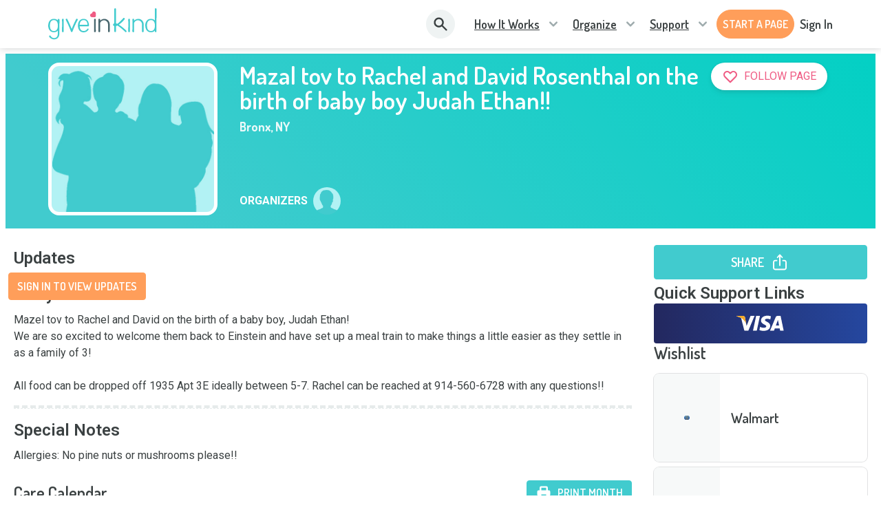

--- FILE ---
content_type: text/css; charset=utf-8
request_url: https://www.giveinkind.com/legacy/fonts.css
body_size: -483
content:
@import "https://fonts.googleapis.com/css2?family=Dosis:wght@200;300;400;500;600;700;800&display=swap";
@import "https://fonts.googleapis.com/css2?family=Roboto:wght@200;300;400;500;600;700;800&display=swap";


--- FILE ---
content_type: application/javascript; charset=utf-8
request_url: https://www.giveinkind.com/_next/static/chunks/pages/articles/%5Bslug%5D-c8845c357b299440.js?dpl=dpl_7emhTGNd33x3JrbAQFetwEE9DMbz
body_size: 6283
content:
(self.webpackChunk_N_E=self.webpackChunk_N_E||[]).push([[5850],{41102:function(e,i,t){(window.__NEXT_P=window.__NEXT_P||[]).push(["/articles/[slug]",function(){return t(85040)}])},84289:function(e,i,t){"use strict";t.d(i,{kx:function(){return l}}),t(45293);var r=t(41213),n=t(68394);function l(e,i){var t;return(0,r.V)("posts",(t=new n.Z().withPerPage(e.perPage).withSlug(e.slug).withIds(e.ids).withPreviewMode(!0),e.slug&&t.withProductBundles().withBuyingGuides(),t.params),i)}},5562:function(e,i,t){"use strict";t.d(i,{O:function(){return l}});var r=t(41213),n=t(68394);function l(e,i){var t,l,s,a=Array.isArray(null==e?void 0:e.relationFilters)&&(null==e?void 0:null===(t=e.relationFilters)||void 0===t?void 0:t.length)>0&&(null==e?void 0:null===(s=e.relationFilters)||void 0===s?void 0:null===(l=s.every)||void 0===l?void 0:l.call(s,e=>e.taxonomy&&e.terms));return(0,r.V)((null==e?void 0:e.relationFilters)&&a?"posts":null,(null==e?void 0:e.relationFilters)&&new n.Z().withPerPage(e.perPage).withMultipleTaxonomiesMultipleItems(e.relationFilters).orderedByPriority().params,i)}},72386:function(e,i,t){"use strict";function r(e){var i=new URL(e);return"youtu.be"===i.host?i.pathname.substring(1):i.pathname.startsWith("/embed")?i.pathname.split("/")[2]:new URLSearchParams(i.search).get("v")}function n(e){return new URL(e).pathname.split("/")[1]}function l(e){return null==e?void 0:e.replace(".","").includes("youtube")}t.d(i,{W7:function(){return n},sK:function(){return r},yk:function(){return l}})},98146:function(e,i,t){"use strict";t.d(i,{A:function(){return o}});var r=t(52322),n=t(12144),l=t(72386),s=t(65351),a=t(71763);function o(e){var{url:i,className:t,autoPlay:o=!1,startAt:c}=e,{lightboxOverlay:d,lightboxTitle:u,lightboxOverlayVideoClassName:p,lightboxAutoplay:h=!0,trackFunction:v}=e,m=(0,n.default)("embedded-video");function x(){if((0,l.yk)(i)){var e=(0,l.sK)(i);return(0,r.jsx)("iframe",{className:m(null,[{"with-lightbox-overlay":d}],t),src:"https://www.youtube-nocookie.com/embed/".concat(e,"?rel=0").concat(!d&&o?"&muted=1&playsinline=1&autoplay=1":"").concat(!d&&c?"&start=".concat(c.asSeconds()):""),frameBorder:"0",allow:"accelerometer; autoplay; clipboard-write; encrypted-media; gyroscope; picture-in-picture",allowFullScreen:!0})}if(null==i||!i.includes("vimeo"))return(0,r.jsxs)("div",{children:["Media source not supported or not recognized. Please provide a valid YouTube or Vimeo link. ",i]});var n=(0,l.W7)(i);return(0,r.jsx)("iframe",{src:"https://player.vimeo.com/video/".concat(n,"?badge=0&amp;autopause=").concat(o?"0":"1","&amp;player_id=0&amp;app_id=58479"),frameBorder:"0",allow:"autoplay; fullscreen; picture-in-picture",allowFullScreen:!0})}return(0,r.jsx)(r.Fragment,{children:d?(0,r.jsxs)("div",{className:m("wrapper"),children:[d&&(0,r.jsx)("div",{className:m("lightbox-overlay"),onClick:function(){d&&(null==v||v(),s.UI.lightbox([{url:i,mediaType:a.x.VIDEO,videoProps:{autoPlay:h}}],{title:u,className:p}))}}),x()]}):x()})}},74055:function(e,i,t){"use strict";t.d(i,{n:function(){return _}});var r=t(52322),n=t(61903),l=t(9298),s=t(12144),a=t(42147),o=t(56548),c=t(33150),d=t(58630),u=t(33404),p=t.n(u),h=t(64877),v=t.n(h),m=t(26739),x=t.n(m),g=t(46700),f=t.n(g),j=t(76598),y=t.n(j),w=t(53715);function _(e){var i,{itemId:t,inkindRouteId:u,hasRemoveFromCurrentPageButton:h}=e,m=(0,l.useUserStore)(),{data:g}=(0,n._E)(m.id),j=!!((null==g?void 0:g.length)!==1||!(null===(i=g[0].wishlistProductIds)||void 0===i?void 0:i.some(e=>e===t))),_=(0,s.default)("product-tile-toolbar");return(0,r.jsxs)("div",{className:_(),onClick:e=>{e.stopPropagation(),e.preventDefault()},children:[(0,r.jsx)(a.G,{type:"products",itemId:null==t?void 0:t.toString(),child:(e,i,t)=>{var n=t?y():p(),l=t?_("icon-heart-saved"):_("icon-heart");return(0,r.jsx)(d.u,{text:t?"SAVED TO FAVOURITES":"SAVE TO FAVOURITES",children:(0,r.jsx)("a",{onClick:e,children:(0,r.jsx)(c.l,{className:l,size:"xl",Icon:n},l)})})}}),(j||!h)&&(0,r.jsx)(o.S,{productId:t,inkindRouteId:u,child:e=>(0,r.jsx)(d.u,{text:j?"ADD TO WISHLIST":"REMOVE FROM WISHLIST",children:(0,r.jsx)("a",{className:_("icon-plus-btn"),onClick:e,children:(0,r.jsx)(c.l,{className:_("icon-plus"),size:"2xl",Icon:j?x():v()})})})}),h&&(0,r.jsx)(w.F,{inkindRouteId:u,itemId:t,child:e=>(0,r.jsx)(d.u,{text:"REMOVE PRODUCT",children:(0,r.jsx)("a",{onClick:e,children:(0,r.jsx)(c.l,{className:_("icon-trash"),size:"xl",Icon:f()})})})})]})}},94553:function(e,i,t){"use strict";t.d(i,{v:function(){return m},n:function(){return x.n}});var r=t(57460),n=t(6692),l=t(2281),s=t(52322),a=t(67872),o=t(22306),c=t(12144),d=t(79501),u=t(23631),p=t(15459),h=t(82033),v=t(2784),m=v.memo(function(e){var{className:i,imageUrl:t,toolbar:m,containImage:x,direction:g="column",title:f,href:j,skeleton:y,description:w}=e,_=(0,l._)(e,["className","imageUrl","toolbar","containImage","direction","title","href","skeleton","description"]),[b,N]=v.useState(!1),k=(0,c.useBemCN)("product-tile"),S=(0,s.jsx)(s.Fragment,{children:y?(0,s.jsx)(h.BO,{className:"".concat(o.eF,"-bg-image")}):(0,s.jsx)("figure",(0,n._)((0,r._)({},k("figure")),{children:(0,s.jsx)(p.E,{alt:"thumbnail",src:t})}))}),I=(0,s.jsxs)("div",(0,n._)((0,r._)((0,n._)((0,r._)({},k(null,[{row:"row"===g},{col:"column"===g},{hover:b},{skeleton:y},{description:(null==w?void 0:w.length)>0},{"contain-image":x}],i)),{onMouseEnter:function(){N(!0)},onMouseLeave:function(){N(!1)}}),_),{children:[(0,s.jsx)("div",(0,r._)({},k("box-shadow"))),m&&(0,s.jsx)("div",(0,n._)((0,r._)({},k("toolbar")),{children:m})),j?(0,s.jsx)("div",(0,n._)((0,r._)({},k("image-wrapper")),{children:(0,s.jsx)("a",(0,n._)((0,r._)({},k("link")),{children:S}))})):(0,s.jsx)("div",(0,n._)((0,r._)({},k("image-wrapper")),{children:S})),(0,s.jsxs)("main",{children:[f&&(0,s.jsx)("div",(0,n._)((0,r._)({},k("title")),{children:(0,s.jsx)(d.h,{text:f})})),y&&(0,s.jsx)("div",(0,n._)((0,r._)({},k("title")),{children:(0,s.jsx)(h.Yz,{words:3})})),w&&(0,s.jsx)("a",(0,n._)((0,r._)({},k("description")),{children:y?(0,s.jsx)(h.Yz,{words:12}):(0,s.jsx)("p",{children:(0,s.jsx)(u.J,{rawHtml:w})})}))]})]}));return j?(0,s.jsx)(a.Z,{style:{width:"100%"},href:j,children:I}):I},(e,i)=>e.imageUrl===i.imageUrl&&e.toolbar===i.toolbar&&e.direction===i.direction&&e.description===i.description),x=t(74055)},53715:function(e,i,t){"use strict";t.d(i,{F:function(){return d}});var r=t(81862),n=t(76145),l=t(56461),s=t(46066),a=t(50562),o=t(9298),c=t(65351);function d(e){var{itemId:i,inkindRouteId:t,child:d}=e,u="inkinds/".concat(t,"/wishlistProducts/").concat(i),p=(0,o.useUserStore)().id,{data:h,mutate:v}=(0,n.e)(t);return d(()=>{if(h){if(!p){l.I8.signin();return}(0,s.a)(h.filter(e=>e.id!==i),null,v,(0,r._)(function*(){try{yield a.Zj.delete(u),c.UI.notifySuccess("Item successfully removed from wishlist")}catch(e){c.UI.notifyError("Failed to remove item from wishlist")}}))}})}},85040:function(e,i,t){"use strict";t.r(i),t.d(i,{__N_SSG:function(){return en},default:function(){return el}});var r=t(57460),n=t(6692),l=t(52322),s=t(32593),a=t(37837),o=t(84289),c=t(5562),d=t(12144),u=t(2784);function p(e){var{caption:i,credit:t,creditLink:s}=e,a=(0,d.useBemCN)("article-component-credits");return(0,l.jsxs)("div",(0,n._)((0,r._)({},a()),{children:[(0,l.jsx)("p",(0,n._)((0,r._)({},a("caption")),{children:i})),(0,l.jsxs)("p",(0,n._)((0,r._)({},a("credit")),{children:[t," ",s&&" - "," ",s&&(0,l.jsx)("a",{href:s,children:"link"})]}))]}))}var h=t(81448),v=t(54869),m=t(94553);function x(e){var{productLinks:i}=e,t=(0,d.useBemCN)("buying-guide"),{data:s}=(0,h.n)({ids:i.map(e=>e.id)});return(0,l.jsx)(v.r,(0,n._)((0,r._)({},t()),{cols:1,style:{gap:"4rem"},children:i.map(e=>{var i,t;return(0,l.jsx)(m.v,{title:e.title,href:"/products/"+e.slug,imageUrl:null!==(t=null==s?void 0:null===(i=s.find(i=>i.id.toString()===e.id))||void 0===i?void 0:i.gridImage)&&void 0!==t?t:e.smallImageUrl,containImage:e.isTcProduct,description:e.shortDescription,direction:"row"},e.slug)})}))}var g=t(60768),f=t(65351),j=t(71763),y=t(97837);function w(e){var{photos:i,lightbox:t=!1,columns:s=2}=e,a=(0,d.useBemCN)("image-gallery"),o=(0,g.Gc)(g.Uo.MD);return(0,l.jsx)("div",(0,n._)((0,r._)({},a()),{children:(0,l.jsx)(y.Z,{photos:i.map(e=>({key:null==e?void 0:e.key,src:null==e?void 0:e.src,width:null==e?void 0:e.width,height:null==e?void 0:e.height,alt:null==e?void 0:e.alt})),columns:s,margin:o?10:4,onClick:function(e,r){var{index:n}=r;t&&f.UI.lightbox(i.map(e=>({mediaType:j.x.IMAGE,caption:"".concat((null==e?void 0:e.caption)||"").concat((null==e?void 0:e.credit)?" - Credit: "+(null==e?void 0:e.credit):"").trim(),url:null==e?void 0:e.src})),{title:"Gallery",centeredTitle:!0},n)},direction:"column"})}))}function _(e){var{photos:i,caption:t,credit:s,creditLink:a}=e,o=(0,d.useBemCN)("gallery-with-lightbox");return(0,l.jsxs)("div",(0,n._)((0,r._)({},o()),{children:[(0,l.jsx)(w,{photos:i,lightbox:!0}),(0,l.jsx)(p,{caption:t,credit:s,creditLink:a})]}))}var b=t(84186),N=t(58869),k=t(89772);function S(e){var{productLinks:i,title:t}=e,s=(0,d.useBemCN)("product-carousel"),a=(0,g.Gc)(g.Uo.LG),[o,c]=u.useState(4);return u.useEffect(()=>{(0,N.isBrowser)()&&c(a?3:window.innerWidth/220)},[a]),(0,l.jsxs)("div",(0,n._)((0,r._)({},s()),{children:[(0,l.jsx)("p",{className:"title",children:t}),(0,l.jsx)(k.l,(0,n._)((0,r._)({},{slidesToShow:o,infinite:!1,autoplay:!1,speed:750,slidesToScroll:1}),{children:i.map(e=>(0,l.jsx)(m.v,{title:e.title,href:"/products/"+e.slug,imageUrl:e.smallImageUrl,containImage:e.checkoutType===b.g.TangoCard||e.checkoutType===b.g.Perfectgift||e.checkoutType===b.g.GiftyaPlatform,direction:"column"},e.slug))}))]}))}var I=t(23631);function P(e){var{recipe:i}=e,t=(0,d.useBemCN)("recipe-card");return(0,l.jsxs)("article",(0,n._)((0,r._)({},t()),{children:[(0,l.jsx)("p",(0,n._)((0,r._)({},t("title")),{children:i.title})),(0,l.jsxs)("div",(0,n._)((0,r._)({},t("time")),{children:[(0,l.jsxs)("div",(0,n._)((0,r._)({},t("total")),{children:[(0,l.jsx)("p",{children:"TOTAL TIME"}),(0,l.jsxs)("p",{children:[i.totalTime," MIN"]})]})),(0,l.jsxs)("div",(0,n._)((0,r._)({},t("prep")),{children:[(0,l.jsx)("p",{children:"PREP TIME"}),(0,l.jsxs)("p",{children:[i.prepTime," MIN"]})]}))]})),(0,l.jsx)("div",(0,n._)((0,r._)({},t("description")),{children:(0,l.jsx)(I.J,{rawHtml:i.description})})),(0,l.jsxs)("div",(0,n._)((0,r._)({},t("ingredients")),{children:[(0,l.jsx)("p",{children:"Ingredients"}),(0,l.jsx)(I.J,{rawHtml:i.ingredients})]})),(0,l.jsxs)("div",(0,n._)((0,r._)({},t("instructions")),{children:[(0,l.jsx)("p",{children:"Instructions"}),(0,l.jsx)(I.J,{rawHtml:i.instructions})]})),(0,l.jsxs)("div",(0,n._)((0,r._)({},t("reference")),{children:[(0,l.jsx)("p",{children:"Reference"}),(0,l.jsx)(I.J,{rawHtml:i.reference})]}))]}))}var T=t(98146),C=t(9005),O=t(7541),E="article-body";function B(e){var{article:i}=e,t=u.useMemo(()=>{var e=(0,d.default)(E),t='<div id="article-body" class="'.concat(e(),'">');t+=i.content,t=(t=(t=(t=(t=(t=(t=(t=(t=(t=(t=t.replace("<p>",'<p class="'.concat(e("lead"),'">'))).replace(/<img.+?class="/g,e=>e+"wp-image ")).replace(/<a href=/g,'<a class="wp-link" href=')).replace(/\[masonry-gallery ([\s\S]+?)]/g,"<wp-gallery $1></wp-gallery>")).replace(/\[youtube ([\s\S]+?)]/g,"<wp-youtube $1></wp-youtube>")).replace(/\[block-quote ([\s\S]+?)]([\s\S]+?)\[\/block-quote]/g,"<wp-blockquote $1>$2</wp-blockquote>")).replace(/\[recipe]/g,"<wp-recipe></wp-recipe>")).replace(/\[product-bundle([\s\S]+?)]/g,"<wp-product-bundle$1></wp-product-bundle>")).replace(/\[buying-guide]/g,"<wp-buying-guide></wp-buying-guide>")).replace(/&#8221;/g,'"')).replace(/&#8243;/g,'"'),i.recipe&&0>t.indexOf("<wp-recipe>")&&i.customContentLayoutTypes.indexOf("recipe")>=0&&(t+="<wp-recipe></wp-recipe>");for(var r=1;r<=3;r++)i.galleries.length>=r&&0>t.indexOf('<wp-gallery index="'.concat(r,'"'))&&i.customContentLayoutTypes.indexOf("galleries")>=0&&(t+='<wp-gallery index="'.concat(r,'"></wp-gallery>'));return i.productBundle&&0>t.indexOf("<wp-product-bundle")&&(t+="<wp-product-bundle></wp-product-bundle>"),i.buyingGuide&&0>t.indexOf("<wp-buying-guide")&&i.customContentLayoutTypes.indexOf("buying-guide")>=0&&(t+="<wp-buying-guide></wp-buying-guide>"),t+="</div>"},[i]);return(0,l.jsx)(I.J,{rawHtml:t,allowFormattingTags:!0,options:{replace:function(e){var t=(0,d.default)(E);if("tag"==e.type&&"wp-gallery"==e.name&&e.attribs.index){if(0>i.customContentLayoutTypes.indexOf("galleries"))return null;var r=parseInt(e.attribs.index)-1;if(r>=0&&r<i.galleries.length){var n=i.galleries[r],s=n.photos.map((e,i)=>({key:i.toString(),src:null==e?void 0:e.src,width:null==e?void 0:e.width,height:null==e?void 0:e.height,caption:null==e?void 0:e.caption,credit:null==e?void 0:e.credit,alt:null==e?void 0:e.caption}));return(0,l.jsx)(_,{photos:s,caption:n.caption,credit:n.credit,creditLink:n.creditLink})}}if("tag"==e.type&&"wp-youtube"==e.name)return(0,l.jsxs)("div",{className:t("youtube-wrapper"),children:[(0,l.jsx)(O.$W,{children:(0,l.jsx)(T.A,{url:e.attribs.url,lightboxOverlay:!0})}),(0,l.jsx)(p,{caption:e.attribs.caption,credit:e.attribs.credit,creditLink:e.attribs["credit-link"]})]});if("tag"==e.type&&"wp-blockquote"==e.name){var a=e.attribs.attribution;return(0,l.jsxs)("div",{className:"blockquote justify-".concat(e.attribs.justify||"left"),children:[(0,l.jsx)("div",{className:t("content"),children:(0,l.jsxs)("p",{children:["“",e.children.map((e,i)=>{if(!e.children)return(0,l.jsx)("span",{children:e.data},i);var t,r,n=e.name;return(0,l.jsx)(n,{children:null===(r=e.children)||void 0===r?void 0:null===(t=r[0])||void 0===t?void 0:t.data},i)}),"”"]})}),a&&(0,l.jsx)("div",{className:t("attribution"),children:(0,l.jsxs)("p",{children:["– ",a]})})]})}if("tag"==e.type&&"wp-recipe"==e.name){if(0>i.customContentLayoutTypes.indexOf("recipe"))return null;if(i.recipe)return(0,l.jsx)(P,{recipe:i.recipe})}return"tag"==e.type&&"wp-product-bundle"==e.name?(0,l.jsx)(S,{title:e.attribs.title||"Helpful Products",productLinks:i.productBundle}):"tag"==e.type&&"wp-buying-guide"==e.name?0>i.customContentLayoutTypes.indexOf("buying-guide")?null:(0,l.jsx)(C.N,{children:(0,l.jsx)(x,{productLinks:i.buyingGuide})}):void 0}}})}var Z=t(20818);function F(e){var{article:i,className:t}=e,s=(0,d.useBemCN)("article-header-section");return(0,l.jsx)(C.N,(0,n._)((0,r._)({},s(null,null,t)),{children:(0,l.jsx)(Z.K3,(0,n._)((0,r._)({},s("article-header")),{article:i}))}))}var R=t(54812),z=t(76631),L=t(89476),U=t(45101),A=t(86888),M=t(67872),D=t(77639),G=t(19712),q=t(1625),V=t(15082),W=t(90467),H=t(284),Y=t(82033),K=t(35841),J="article-page";function $(){var e=(0,d.useBemCN)(J);return(0,l.jsxs)("article",(0,n._)((0,r._)({},e()),{children:[(0,l.jsx)(C.N,(0,n._)((0,r._)({},e("article-body",null,"justify-center flex")),{children:(0,l.jsxs)("div",{className:"flex gap-4 mb-6",children:[(0,l.jsx)(Y.PW,{className:"w-48 h-48 flex-shrink-0"}),(0,l.jsxs)("div",{className:"flex-1",children:[(0,l.jsx)(Y.Yz,{words:12,className:"mb-2"}),(0,l.jsx)(Y.Yz,{words:6})]})]})})),(0,l.jsxs)(C.N,(0,n._)((0,r._)({},e("article-body")),{noPadTop:!0,children:[(0,l.jsx)("div",(0,r._)({},e("side-column",[{left:!0}]))),(0,l.jsxs)("main",(0,n._)((0,r._)({},e("main")),{children:[(0,l.jsx)(Y.Yz,{words:5,style:{marginBottom:16}}),(0,l.jsx)(H.Z,{variant:"neutral-300",thickness:"3x",size:"lg"}),(0,l.jsx)(Y.Yz,{words:80})," ",(0,l.jsx)("br",{}),(0,l.jsx)(Y.Yz,{words:75}),(0,l.jsx)("br",{}),(0,l.jsx)(Y.Yz,{words:85})]})),(0,l.jsx)("div",(0,r._)({},e("side-column",[{right:!0}])))]}))]}))}function X(e){var{article:i,fallbackData:t}=e,o=(0,d.useBemCN)(J),c=(0,q.ZP)(q.iZ.Blog);return(u.useEffect(()=>((null==i?void 0:i.taxonomyItemName)&&(0,s.PN)(i.taxonomyItemName),()=>{(0,s.e0)()}),[null==i?void 0:i.taxonomyItemName]),(null==i?void 0:i.isPreviewOnly)&&!c)?(0,l.jsx)(G.NotFoundPage,{}):(0,z.e7)(i,(0,l.jsx)(V.vv,{article:i,children:(0,l.jsxs)("article",(0,n._)((0,r._)({},o()),{children:[(0,l.jsx)(F,{article:i}),(0,l.jsxs)(C.N,(0,n._)((0,r._)({},o("article-body")),{noPadTop:!0,children:[(0,l.jsx)("div",(0,r._)({},o("side-column",[{left:!0}]))),(0,l.jsxs)("main",(0,n._)((0,r._)({},o("main")),{children:[(0,l.jsx)("div",(0,n._)((0,r._)({},o("author-link")),{children:(0,l.jsx)(W._,{authorFullName:null==i?void 0:i.authorFullName,authorSlug:null==i?void 0:i.authorSlug,articleId:null==i?void 0:i.articleId,date:null==i?void 0:i.date})})),(0,l.jsx)(H.Z,{variant:"neutral-300",thickness:"3x",size:"lg"}),i&&(0,l.jsx)(B,{article:i}),(0,l.jsx)(H.Z,{variant:"neutral-300",thickness:"3x",size:"lg"}),(0,l.jsxs)("p",(0,n._)((0,r._)({},o("terms")),{children:["Give InKind does not provide medical advice, diagnosis, or treatment. We have an affiliate relationship with many of the advertisers on our site, and may receive a commission from any products purchased from links in this article. See"," ",(0,l.jsxs)(M.Z,{href:"/terms-service",children:["Terms ","&"," Conditions"]}),"."]})),(0,l.jsx)(s.ZP,{zone:a.Z.ArticleZones.Bottom,mobileZone:a.Z.ArticleZones.BottomMobile,override:null==i?void 0:i.advertising})]})),(0,l.jsx)("div",(0,n._)((0,r._)({},o("side-column",[{right:!0}])),{children:(0,l.jsx)(s.ZP,(0,n._)((0,r._)({zone:a.Z.ArticleZones.Right},o("columns-3")),{adType:"vertical",override:null==i?void 0:i.advertising}))}))]}))]}))}))}function Q(e){var{slug:i,fallbackData:t}=e,r="article-page-".concat(i);return(0,l.jsx)(l.Fragment,{children:(0,l.jsx)(U.B,{height:600,requestKey:r,useNetworkStore:!0,fetch:function(){return(0,o.kx)({slug:i,perPage:1},{fallbackData:null==t?void 0:t.article,requestKey:r})},transform:e=>L.Z.convertPost(e[0]),loadingComponent:()=>(0,l.jsxs)("div",{className:"relative",children:[(0,l.jsx)($,{}),K.shouldShowRetryMessage(r)&&!K.isError(r)&&(0,l.jsx)("div",{className:"absolute inset-0 flex items-center justify-center z-10",children:(0,l.jsx)(A.A9,{})}),K.isError(r)&&(0,l.jsx)("div",{className:"absolute inset-0 flex items-center justify-center z-10",children:(0,l.jsx)(A.d1,{onReload:()=>{K.reload(r)}})})]}),children:e=>{var i,r,n,{transformed:s}=e;return(0,D.D)({title:null==s?void 0:s.title,fallback:null==t?void 0:null===(n=t.article)||void 0===n?void 0:null===(r=n[0])||void 0===r?void 0:null===(i=r.title)||void 0===i?void 0:i.rendered},(0,l.jsxs)(l.Fragment,{children:[(0,l.jsx)(X,{article:s,fallbackData:t}),(0,l.jsxs)("div",{className:"relative",children:[(0,l.jsx)(U.B,{height:200,requestKey:"article-related-".concat(null==s?void 0:s.articleSlug),useNetworkStore:!0,fetch:function(){return(0,c.O)({relationFilters:[{taxonomy:null==s?void 0:s.primaryTaxonomySlug,terms:[null==s?void 0:s.taxonomyItemSlug]}]},{fallbackData:null==t?void 0:t.relatedArticles,requestKey:"article-related-".concat(null==s?void 0:s.articleSlug)})},transform:e=>e.map(L.Z.convertPost).filter(L.Z.filterOutPreviewContent),loadingComponent:()=>(0,l.jsxs)(C.N,{children:[(0,l.jsx)("h2",{style:{marginBottom:24},children:"Related Articles"}),(0,l.jsx)(R.I,{articles:Array.from([,,,,]),skeleton:!0})]}),children:e=>{var{transformed:i}=e,t=(0,q.ZP)(q.iZ.Blog),r=null==i?void 0:i.filter(e=>!e.isPreviewOnly||e.isPreviewOnly===t).filter(e=>e.articleSlug!==s.articleSlug).slice(0,4);return(0,l.jsxs)(C.N,{children:[(0,l.jsx)("h2",{style:{marginBottom:24},children:"Related Articles"}),(0,l.jsx)(R.I,{articles:r})]})}}),K.shouldShowRetryMessage("article-related-".concat(null==s?void 0:s.articleSlug))&&!K.isError("article-related-".concat(null==s?void 0:s.articleSlug))&&(0,l.jsx)("div",{className:"absolute inset-0 flex items-center justify-center z-10",children:(0,l.jsx)(A.A9,{})}),K.isError("article-related-".concat(null==s?void 0:s.articleSlug))&&(0,l.jsx)("div",{className:"absolute inset-0 flex items-center justify-center z-10",children:(0,l.jsx)(A.d1,{onReload:()=>{K.reload("article-related-".concat(null==s?void 0:s.articleSlug))}})})]})]}))}})})}var ee=t(29373),ei=t(49950),et=t(5632),er=t(49857),en=!0;function el(e){var i,t=(0,et.useRouter)();return(null===(i=e.fallback.article)||void 0===i?void 0:i[0].status)=="draft"?(t.push(ee.Z.blog),null):(0,l.jsx)(er.SWRConfig,{value:{fallback:e.fallback},children:(0,l.jsx)(Q,{slug:t.query.slug})})}el.getLayout=function(e,i){return(0,l.jsx)(ei.E,(0,n._)((0,r._)({},i),{children:e}))}}},function(e){e.O(0,[8073,5611,562,5883,2756,5430,818,1907,6380,1705,2888,9774,179],function(){return e(e.s=41102)}),_N_E=e.O()}]);
//# sourceMappingURL=[slug]-c8845c357b299440.js.map

--- FILE ---
content_type: application/javascript; charset=utf-8
request_url: https://www.giveinkind.com/_next/static/chunks/pages/inkinds/%5Bid%5D/%5B%5B...slug%5D%5D-6d694c1a0d765fbb.js?dpl=dpl_7emhTGNd33x3JrbAQFetwEE9DMbz
body_size: 57963
content:
(self.webpackChunk_N_E=self.webpackChunk_N_E||[]).push([[2914],{3986:function(e,n,t){"use strict";var i,a=t(2784);function r(){return(r=Object.assign?Object.assign.bind():function(e){for(var n=1;n<arguments.length;n++){var t=arguments[n];for(var i in t)({}).hasOwnProperty.call(t,i)&&(e[i]=t[i])}return e}).apply(null,arguments)}n.Z=function(e){return a.createElement("svg",r({width:17,height:16,viewBox:"0 0 17 16",fill:"none",xmlns:"http://www.w3.org/2000/svg"},e),i||(i=a.createElement("path",{d:"M9.788 11.074c.337.285.822.662 1.237.51a2.112 2.112 0 001.338-1.496c.062-.273-.104-.528-.308-.718-.956-.89-1.07-2.53-1.19-3.513-.098-.562-.349-.562-.438-1.124l-.51-2.661A.515.515 0 008.9 2.004v8.32c0 .376.563.68.757.68.034 0 .08.027.13.07zM7.3 11.074c-.338.285-.824.662-1.238.51a2.112 2.112 0 01-1.338-1.496c-.062-.273.103-.528.308-.718.956-.89 1.07-2.53 1.19-3.513.098-.562.349-.562.438-1.124l.51-2.661a.515.515 0 011.017-.068v8.32c0 .376-.563.68-.757.68-.034 0-.08.027-.13.07zM13.717 10.313l1.023.767a.4.4 0 01.16.32V14a.4.4 0 01-.4.4h-3.2a.4.4 0 01-.4-.4v-1.336c0-.155.106-.29.256-.328a2.709 2.709 0 001.858-1.622l.093-.23a.4.4 0 01.61-.171zM3.283 10.313l-1.023.767a.4.4 0 00-.16.32V14c0 .221.18.4.4.4h3.2a.4.4 0 00.4-.4v-1.336a.338.338 0 00-.256-.328 2.709 2.709 0 01-1.858-1.622l-.092-.23a.4.4 0 00-.61-.171z",fill:"#41CBCE"})))}},95894:function(e,n,t){(window.__NEXT_P=window.__NEXT_P||[]).push(["/inkinds/[id]/[[...slug]]",function(){return t(69409)}])},6518:function(e,n,t){"use strict";t.d(n,{Z:function(){return l}});var i=t(17671);t(45293);var a=t(92581),r=t(9298);function l(e){var n,t,[l,o]=(0,r.useUserStore)(e=>[e.refreshToken,e.refreshTokenHash]),s=(0,a.h_)("config",{refreshTokenHash:o},e);return(null===(n=s.data)||void 0===n?void 0:n.refreshToken)&&(null===(t=s.data)||void 0===t?void 0:t.refreshToken)!==l&&(r.useUserStore.getState().login(s.data.refreshToken,s.data.refreshTokenHash),i.logger.info("Automatically updated refresh token with new permissions",{data:s.data})),s}},81304:function(e,n,t){"use strict";t.d(n,{T:function(){return r},_:function(){return a}});var i=t(92581);function a(e,n){return(0,i.h_)(e?"groups/".concat(e):null,null,n)}function r(e,n,t){return(0,i.h_)(e?"groups/".concat(e,"/members"):null,n,t)}},45101:function(e,n,t){"use strict";t.d(n,{B:function(){return p}});var i=t(81862),a=t(52322),r=t(17671),l=t(58869),o=t(49720),s=t(2784),c=t(88443),d=t(50123),u=t(44828),h=t(29355),p=function(e){var{groupId:n,translations:t,styles:p,height:m,noViewport:v,loadingComponent:g=u.D,renderErrorFallback:f,className:x,requestKey:j,useNetworkStore:y=!1}=e,{children:_}=e,{fetch:k,transform:b,children:w}=e;s.useEffect(()=>{var e,a;p&&p.forEach((e=(0,i._)(function*(e){yield e()}),function(n){return e.apply(this,arguments)})),t&&t.forEach((a=(0,i._)(function*(e){var t=yield e();o.Z.addResourceBundle("en","translations",{[n]:t})}),function(e){return a.apply(this,arguments)}))},[]);var C=s.useMemo(()=>f||function(e){var{errors:n}=e;return r.logger.error(n),(0,a.jsx)(d.l,{maxHeight:m,errors:n})},[f,m]);return(0,a.jsx)(u.G,{fallback:g,height:m,className:x,skip:!(0,l.isBrowser)()||v,children:(0,a.jsx)(c.S,{maxHeight:m,fallback:C,children:k?(0,a.jsx)(h.c,{fetch:k,transform:b,loadingComponent:g(m),errorComponent:C,requestKey:j,useNetworkStore:y,children:w}):_})})}},43570:function(e,n,t){"use strict";t.d(n,{j:function(){return s}});var i=t(57460),a=t(6692),r=t(2281),l=t(52322),o=t(12144);function s(e){var{children:n,className:t}=e,s=(0,r._)(e,["children","className"]),c=(0,o.useBemCN)("in-viewport-fallback");return(0,l.jsx)("div",(0,a._)((0,i._)({},c(null,null,[t]),s),{role:"fallback",children:n}))}},44828:function(e,n,t){"use strict";t.d(n,{G:function(){return c},D:function(){return s}});var i=t(57460),a=t(6692),r=t(52322),l=t(12144),o=t(43570);function s(){return(0,r.jsx)(o.j,{})}function c(e){var{className:n,children:t}=e,o=(0,l.useBemCN)("in-viewport");return(0,r.jsx)("div",(0,a._)((0,i._)({},o(null,null,n)),{children:t}))}},73626:function(e,n,t){"use strict";t.d(n,{EQ:function(){return d},wA:function(){return u},xN:function(){return h}});var i=t(52322),a=t(71433),r=t(28089),l=t(30361),o=t.n(l),s=t(60562),c=t(77639);function d(e){var n,t,a,l=(0,c.z)(e.title),d=(0,c.z)(e.title,!1),u=e.description&&(0,s.Vt)(o().decode(e.description)).result,h=null!==(a=e.thumbnailTitle)&&void 0!==a?a:d;return[(0,i.jsx)("title",{children:l},r.q.TITLE),(0,i.jsx)("meta",{property:"og:title",content:h},r.q.META_OG_TITLE),(0,i.jsx)("meta",{name:"twitter:title",content:h},r.q.META_TWITTER_TITLE),...u?[(0,i.jsx)("meta",{name:"description",content:u},r.q.META_DESCRIPTION),(0,i.jsx)("meta",{property:"og:description",content:u},r.q.META_OG_DESCRIPTION),(0,i.jsx)("meta",{name:"twitter:description",content:u},r.q.META_TWITTER_DESCRIPTION)]:[],...e.imageUrl?[(0,i.jsx)("meta",{property:"og:image",content:e.imageUrl},r.q.META_OG_IMAGE),(0,i.jsx)("meta",{property:"og:image:secure_url",content:e.imageUrl},r.q.META_OG_IMAGE_SECURE_URL),(0,i.jsx)("meta",{property:"twitter:image",content:e.imageUrl},r.q.META_TWITTER_IMAGE)]:[],(0,i.jsx)("meta",{property:"og:image:width",content:e.imageUrl&&(null===(n=e.imageDimensions)||void 0===n?void 0:n.width)?e.imageDimensions.width.toString():null},r.q.META_OG_IMAGE_WIDTH),(0,i.jsx)("meta",{property:"og:image:height",content:e.imageUrl&&(null===(t=e.imageDimensions)||void 0===t?void 0:t.height)?e.imageDimensions.height.toString():null},r.q.META_OG_IMAGE_HEIGHT),...e.keywords?[(0,i.jsx)("meta",{name:"keywords",content:e.keywords},r.q.META_KEYWORDS)]:[],...e.type?[(0,i.jsx)("meta",{property:"og:type",content:e.type},r.q.META_OG_TYPE)]:[],...e.noIndex?[(0,i.jsx)("meta",{name:"robots",content:"noindex"},r.q.META_ROBOTS)]:[]]}function u(e){var{tags:n,children:t}=e;return(null==n?void 0:n.length)===0?(0,i.jsx)(i.Fragment,{children:t}):(0,i.jsxs)(i.Fragment,{children:[(0,i.jsx)(a.Z,{children:n}),t]})}function h(e,n){return(0,i.jsx)(u,{tags:d(e),children:n})}},72386:function(e,n,t){"use strict";function i(e){var n=new URL(e);return"youtu.be"===n.host?n.pathname.substring(1):n.pathname.startsWith("/embed")?n.pathname.split("/")[2]:new URLSearchParams(n.search).get("v")}function a(e){return new URL(e).pathname.split("/")[1]}function r(e){return null==e?void 0:e.replace(".","").includes("youtube")}t.d(n,{W7:function(){return a},sK:function(){return i},yk:function(){return r}})},89762:function(e,n,t){"use strict";t.d(n,{NR:function(){return l},Tg:function(){return o}});var i=t(81862),a=t(50562),r=t(92581);function l(e){return(0,r.h_)(e?"invitations/".concat(e):null)}function o(e,n){return s.apply(this,arguments)}function s(){return(s=(0,i._)(function*(e,n){yield a.Zj.post("inkinds/".concat(e,"/organizers/").concat(n,"/confirm"))})).apply(this,arguments)}},98881:function(e,n,t){"use strict";t.d(n,{W:function(){return r},m:function(){return l}});var i=t(94923),a="".concat((0,i.I1)(),"inkind-page/img/group/"),r="".concat(a,"group-icon-placeholder.svg"),l="".concat(a,"group-logo-placeholder.svg")},27606:function(e,n,t){"use strict";t.d(n,{g:function(){return o}});var i=t(57460),a=t(6692),r=t(98881),l=t(2784);function o(e){return l.useMemo(()=>{if(!e)return null;var n,t,l,o,s,c,d,u,h,p,m=(0,i._)({},e);return(null===(n=e.inkindGroupSettings)||void 0===n?void 0:n.brandColor)||(m.inkindGroupSettings=(0,a._)((0,i._)({},null!==(c=m.inkindGroupSettings)&&void 0!==c?c:{}),{brandColor:"#FF9E5A",styleVariant:"solid"})),(null===(t=e.inkindGroupSettings)||void 0===t?void 0:t.gradientColor1)||(m.inkindGroupSettings=(0,a._)((0,i._)({},null!==(d=m.inkindGroupSettings)&&void 0!==d?d:{}),{gradientColor1:"#E9582B"})),(null===(l=e.inkindGroupSettings)||void 0===l?void 0:l.gradientColor2)||(m.inkindGroupSettings=(0,a._)((0,i._)({},null!==(u=m.inkindGroupSettings)&&void 0!==u?u:{}),{gradientColor2:"#FFD76F"})),(null===(o=e.inkindGroupSettings)||void 0===o?void 0:o.iconImageUrl)||(m.inkindGroupSettings=(0,a._)((0,i._)({},null!==(h=m.inkindGroupSettings)&&void 0!==h?h:{}),{iconImageUrl:r.W})),(null===(s=e.inkindGroupSettings)||void 0===s?void 0:s.logoImageUrl)||(m.inkindGroupSettings=(0,a._)((0,i._)({},null!==(p=m.inkindGroupSettings)&&void 0!==p?p:{}),{logoImageUrl:r.m})),m},[e])}},12268:function(e,n,t){"use strict";t.d(n,{h:function(){return m}});var i=t(81862),a=t(57460),r=t(2281),l=t(52322),o=t(20071),s=t(30882),c=t(99227),d=t(76712),u=t(39929),h=e=>{var{title:n}=e,{data:t}=(0,s._)();return(0,l.jsxs)("div",{children:[(0,l.jsxs)(c.X6,{as:"h2",className:"mt-0!",children:["Let's get the support started for ",(0,l.jsx)(c.xv,{children:n})]}),(0,l.jsx)(c.nv,{children:"Fully customize how you want to organize with the support features and preference you need:"}),t?(0,l.jsx)(d.F,{rounded:!0,className:"mb-8",videos:t.feature_videos}):(0,l.jsx)(u.T,{})]})},p=t(65351);function m(e){return v.apply(this,arguments)}function v(){return(v=(0,i._)(function*(e){var{title:n}=e,t=(0,r._)(e,["title"]);yield p.UI.dialog(()=>(0,l.jsx)(h,{title:n}),(0,a._)({title:"Welcome to your new InKind Page!",closable:!0,className:"inkind-welcome-modal"},t));var i=new URLSearchParams(window.location.tour);i.delete("tour"),(0,o.Z)(i)})).apply(this,arguments)}},98146:function(e,n,t){"use strict";t.d(n,{A:function(){return s}});var i=t(52322),a=t(12144),r=t(72386),l=t(65351),o=t(71763);function s(e){var{url:n,className:t,autoPlay:s=!1,startAt:c}=e,{lightboxOverlay:d,lightboxTitle:u,lightboxOverlayVideoClassName:h,lightboxAutoplay:p=!0,trackFunction:m}=e,v=(0,a.default)("embedded-video");function g(){if((0,r.yk)(n)){var e=(0,r.sK)(n);return(0,i.jsx)("iframe",{className:v(null,[{"with-lightbox-overlay":d}],t),src:"https://www.youtube-nocookie.com/embed/".concat(e,"?rel=0").concat(!d&&s?"&muted=1&playsinline=1&autoplay=1":"").concat(!d&&c?"&start=".concat(c.asSeconds()):""),frameBorder:"0",allow:"accelerometer; autoplay; clipboard-write; encrypted-media; gyroscope; picture-in-picture",allowFullScreen:!0})}if(null==n||!n.includes("vimeo"))return(0,i.jsxs)("div",{children:["Media source not supported or not recognized. Please provide a valid YouTube or Vimeo link. ",n]});var a=(0,r.W7)(n);return(0,i.jsx)("iframe",{src:"https://player.vimeo.com/video/".concat(a,"?badge=0&amp;autopause=").concat(s?"0":"1","&amp;player_id=0&amp;app_id=58479"),frameBorder:"0",allow:"autoplay; fullscreen; picture-in-picture",allowFullScreen:!0})}return(0,i.jsx)(i.Fragment,{children:d?(0,i.jsxs)("div",{className:v("wrapper"),children:[d&&(0,i.jsx)("div",{className:v("lightbox-overlay"),onClick:function(){d&&(null==m||m(),l.UI.lightbox([{url:n,mediaType:o.x.VIDEO,videoProps:{autoPlay:p}}],{title:u,className:h}))}}),g()]}):g()})}},49083:function(e,n,t){"use strict";t.d(n,{t:function(){return j}});var i=t(81862),a=t(57460),r=t(6692),l=t(52322),o=t(12144),s=t(78530),c=t(13467),d=t(38499),u=t(95352),h=t(4547),p=t(15459),m=t(94332),v=t(63704),g=t(65351),f=t(2784);function x(e){var{fallback:n,footerRef:t,onChange:v=d.Z,text:x="Upload a photo."}=e,j=(0,o.useBemCN)("image-picker-modal"),[y,_]=f.useState(null),[k,b]=f.useState(null),[w,C]=f.useState(!1);function I(){return(I=(0,i._)(function*(){C(!0),_((yield s.ZP.attachImage())),C(!1)})).apply(this,arguments)}function S(){return(S=(0,i._)(function*(){v((yield c.Z.getCroppedImage(k.image,k.croppedAreaPixels,k.rotation))),g.UI.closeDialog()})).apply(this,arguments)}var E=(0,l.jsxs)(l.Fragment,{children:[(0,l.jsx)(h.Button,{disabled:!k,onClick:function(){return S.apply(this,arguments)},children:"Save Photo"}),(0,l.jsx)(h.Button,{variant:"default",onClick:function(){g.UI.closeDialog()},children:"Cancel"})]});return(0,l.jsxs)("div",(0,r._)((0,a._)({},j()),{children:[(0,l.jsxs)("div",(0,r._)((0,a._)({},j("content-wrapper")),{children:[(0,l.jsx)(m.l,{aspect:1,image:y,fallback:n&&(0,l.jsx)(p.E,{src:n}),onChange:function(e){b(e)}}),(0,l.jsxs)("div",(0,r._)((0,a._)({},j("controls")),{children:[(0,l.jsx)("p",{children:x}),(0,l.jsx)(h.Button,{onClick:function(){return I.apply(this,arguments)},loading:w,children:"Upload Photo"})]}))]})),(0,u.T)(E,t)]}))}function j(e){return g.UI.dialog(n=>{var{footerRef:t}=n;return(0,l.jsx)(x,{text:e.text,fallback:e.fallback,footerRef:t,onChange:e.onChange})},{title:e.title,footer:(0,l.jsx)(v.yb,{})})}},72091:function(e,n,t){"use strict";t.d(n,{n:function(){return s}});var i=t(57460),a=t(6692),r=t(2281),l=t(52322),o=t(2784),s=(e,n)=>{var{id:t,videos:s={},notSupportedText:c="Not Supported",autoPlay:d,onVideoEnded:u,muted:h,playsInline:p,preload:m="auto"}=e,v=(0,r._)(e,["id","videos","notSupportedText","autoPlay","onVideoEnded","muted","playsInline","preload"]),g=o.useRef((null==n?void 0:n.current)||null);return(0,o.useEffect)(()=>{var e=g.current;if(e){var n=e=>{null==u||u(e.currentTarget,t||"unknown")};return e.addEventListener("ended",n),()=>{e.removeEventListener("ended",n)}}},[g.current,t,u]),(0,o.useEffect)(()=>{var e=g.current;if(e&&d){!1!==h&&(e.muted=!0);var n=e.play();n&&"function"==typeof n.catch&&n.catch(()=>{e.setAttribute("data-autoplay-failed","true")})}},[d]),(0,l.jsxs)("video",(0,a._)((0,i._)({id:t,ref:g,autoPlay:d,muted:!1!==h,playsInline:!1!==p,"webkit-playsinline":"true",preload:m,disableRemotePlayback:!0,controlsList:"nofullscreen nodownload noremoteplayback"},v),{children:[s.webm&&(0,l.jsx)("source",{src:s.webm,type:"video/webm"}),s.mp4&&(0,l.jsx)("source",{src:s.mp4,type:"video/mp4"}),c]}))}},76712:function(e,n,t){"use strict";t.d(n,{F:function(){return u}});var i=t(57460),a=t(6692),r=t(2281),l=t(52322),o=t(99227),s=t(48774),c=t(72091),d=["Manage all page features and preferences in Page Settings","Quickly turn features on or off, and change settings with the gear button","Gift cards you receive appear in your profile’s Wallet, for easy tracking, pooling, and swapping"],u=e=>{var{videos:n,variant:t,rounded:u}=e,h=(0,r._)(e,["videos","variant","rounded"]),[p,m]=(0,o.eJ)(!1),v=(0,o.I4)(e=>{var t,i=n[e];if(i){document.getElementById(i.feature_name)&&(t=null,(t=document.getElementById(i.feature_name)).currentTime=0,t.play())}},[n,p]),g=(0,o.I4)(e=>{var t=n[e];if(t){var i=null;(i=document.getElementById(t.feature_name))&&(i.pause(),i.currentTime=0)}},[n]),f=(0,o.I4)(()=>{m(!0)},[]),x=(0,o.sO)(null);return(0,l.jsx)("div",{className:(0,o.cn)("relative w-full h-full mb-8",h.className),children:(0,l.jsx)(s.l,(0,a._)((0,i._)({autoplay:!1},h),{ref:x,infinite:!1,variant:"primary-default",onAfterChange:v,onBeforeChange:g,className:"relative w-full h-full",hideDisabledArrowButton:!0,onUserClickedButton:f,children:n.map((e,n)=>(0,l.jsxs)("div",{className:(0,o.cn)("bg-neutral-50 flex items-center justify-center relative outline-none",{"rounded-lg":u},{"overflow-hidden":u}),children:[(0,l.jsx)("div",{className:"bg-video-caption items-center justify-center p-4 text-center font-bold text-lg absolute w-full leading-gik",children:d[n]}),(0,l.jsx)(c.n,{id:e.feature_name,className:(0,o.cn)("mx-auto"),style:{width:"328px",height:"279px",outline:"none"},videos:e.desktop_settings.feature_video_thumbnails,muted:!0,playsInline:!0,loop:p,controls:!1,autoPlay:0===n,onEnded:()=>{var e;return!p&&(null===(e=x.current)||void 0===e?void 0:e.slickNext())}})]},e.feature_name||n))}))})}},69409:function(e,n,t){"use strict";t.r(n),t.d(n,{__N_SSG:function(){return li},default:function(){return la}});var i,a,r,l,o,s,c,d,u,h,p,m,v,g,f,x,j,y,_,k,b,w,C,I,S,E,N,T,O,R,z,P,U,L,M,A,B,D,F,Z,W,G,V,Y,H,q,J,K,$,X,Q,ee,en=t(57460),et=t(6692),ei=t(52322),ea=t(2784),er=t(31524),el=t(58869),eo=t(81862),es=t(35841),ec=t(8546),ed=t(54753),eu=t(44828),eh=t(22306),ep=t(73626),em=t(1449),ev=t(3352),eg=t(9298),ef=t(34789),ex=t(12144),ej=t(92540),ey=t(17671),e_=t(6518),ek=t(61903),eb=t(87432),ew=t(79981),eC=t(56461),eI=t(76439),eS=t(71308),eE=t(89762),eN="finish-registration",eT="signup-email",eO=t(34677),eR=t(4547),ez=t(9005),eP=t(2682),eU=t(33150),eL=t(65351),eM=t(45666),eA=t.n(eM),eB=t(29682);function eD(e){var n,{routeId:t,buttonsPortal:i}=e,a=(0,ex.useBemCN)("finish-registration"),r=(0,eB.Z)(eN),{data:{email:l}={invitationEmailAddress:void 0}}=(0,eE.NR)(r),{data:o}=(0,er.Ve)(t);if(!l)return null;function s(e,n,t,i,a){var r=new URL(window.location.toString());r.searchParams.delete(eT),window.history.pushState({},"",r.toString()),(0,ed.performLogin)(e,n,t,i,a),eL.UI.closeDialog(),window.location.reload()}function c(){return(c=(0,eo._)(function*(e){var n={firstName:e.firstName,lastName:e.lastName,password:e.password,emailAddress:e.email,inkindRouteId:o.routeId},{userId:t,refreshToken:i,refreshTokenHash:a,redirectUrl:r}=yield eC.I8.executeUserSignUp(n);t&&s(t,i,a,void 0,r)})).apply(this,arguments)}return(0,ei.jsxs)("div",(0,et._)((0,en._)({},a("wrapper")),{children:[(0,ei.jsx)("section",(0,et._)((0,en._)({},a("page-info")),{children:(0,ei.jsx)(ez.N,(0,et._)((0,en._)({variant:"aqua"},a("instructions")),{children:(0,ei.jsxs)("div",(0,et._)((0,en._)({},a("instructions-wrapper")),{children:[!(null==(n=null==o?void 0:o.thumb_medium)?void 0:n.includes(eh.rG))&&(0,ei.jsx)("div",{children:(0,ei.jsx)(eO.kY,{variant:"primary",circle:!1,showBorder:!0,size:"2xl",imageUrl:null==o?void 0:o.thumb_medium})}),(0,ei.jsxs)("div",(0,et._)((0,en._)({},a("instructions-copy")),{children:[(0,ei.jsx)("div",(0,et._)((0,en._)({},a("title")),{children:"Welcome to Give InKind!"})),(0,ei.jsxs)("div",(0,et._)((0,en._)({},a("subtitle")),{children:["Finish the quick registration below so you can start helping"," ",(0,ei.jsx)("span",(0,et._)((0,en._)({},a("page-title")),{children:null==o?void 0:o.title}))]}))]}))]}))}))})),(0,ei.jsx)(eI.Z,{onSuccess:e=>{var{userId:n,refreshToken:t,refreshTokenHash:i,walletAccessToken:a,redirectUrl:r}=e;return s(n,t,i,a,r)}}),(0,ei.jsx)("p",(0,et._)((0,en._)({},a("or-via-email")),{children:"…or sign-up using email:"})),(0,ei.jsxs)("div",(0,et._)((0,en._)({},a("form-wrapper")),{children:[(0,ei.jsx)("section",(0,et._)((0,en._)({},a("email-address-section")),{children:(0,ei.jsx)(eP.Input,{disabled:!0,value:l,append:(0,ei.jsx)(eR.Button,{circle:!0,variant:"primary-plain",tooltip:"To use a different email, please ask the Organizer to resend the invitation to that email address.",children:(0,ei.jsx)(eU.l,{Icon:eA()})})})})),(0,ei.jsx)(eC.Cd,(0,et._)((0,en._)({},a("sign-up-form")),{hideEmailField:!0,initialValues:{email:l},buttonsOverride:function(e,n){return(0,ei.jsx)("div",(0,et._)((0,en._)({},a("finish-signup-button")),{children:(0,ei.jsx)(eR.Button,{variant:"primary",type:"submit",form:eS.Ft,disabled:n||!e,loading:n,children:"Finish sign-up"})}))},buttonsPortal:()=>null==i?void 0:i.current,onSubmitOverride:function(e){return c.apply(this,arguments)}}))]}))]}))}(0,ej.Z)(eD);var eF=t(87137),eZ=t(35297),eW=t(50909),eG=t(57826),eV=t(50562);(i=o||(o={})).UserUpdates="userUpdates",i.Posts="posts";var eY={withReactionCounts:!0,withRecentReactions:!0,enrich:!0,withOwnChildren:!0,recentReactionsLimit:5};class eH{static setCacheHash(e){eH._cacheHash=e}static getUserUpdates(e,n){return(0,eo._)(function*(){return eH.getFeed(o.UserUpdates,e,n)})()}static getPosts(e,n){return(0,eo._)(function*(){return eH.getFeed(o.Posts,e,n)})()}static getPost(e){return(0,eo._)(function*(){return eH._getActivity(e)})()}static getReaction(e){return(0,eo._)(function*(){return eH._checkCacheHash(),eV.Kp.get("stream/reactions/".concat(e),{searchParams:{hash:eH._cacheHash}}).json()})()}static getReactions(e,n,t,i){return(0,eo._)(function*(){eH._checkCacheHash();var a="stream/reactions/".concat(e,"_id/").concat(n);return t&&(a+="/".concat(t)),eV.Kp.get(a,{searchParams:(0,et._)((0,en._)({},eH._getPagingOptions(i)),{hash:eH._cacheHash})}).json()})()}static getComments(e,n,t){return(0,eo._)(function*(){return eH.getReactions(e,n,"comment",t)})()}static getUserUpdate(e){return(0,eo._)(function*(){return eH._getActivity(e)})()}static getFeed(e,n){var t=arguments.length>2&&void 0!==arguments[2]?arguments[2]:{};return(0,eo._)(function*(){return eH._checkCacheHash(),eV.Kp.get("stream/feeds/".concat(e,"/").concat(n),{searchParams:(0,et._)((0,en._)({},eY,eH._getPagingOptions(t)),{hash:eH._cacheHash})}).json()})()}static _getActivity(e){return eH._checkCacheHash(),eV.Kp.get("stream/activities/".concat(e),{searchParams:{hash:eH._cacheHash}}).json()}static _getPagingOptions(e){return{limit:(null==e?void 0:e.allPages)?void 0:(null==e?void 0:e.perPage)||99,allPages:null==e?void 0:e.allPages,offset:((null==e?void 0:e.offset)||0)+((null==e?void 0:e.page)&&(null==e?void 0:e.perPage)?(e.page-1)*e.perPage:0),id_lt:null==e?void 0:e.idLessThan,id_lte:null==e?void 0:e.idLessOrEqualThan,id_gt:null==e?void 0:e.idGreaterThan,id_gte:null==e?void 0:e.idGreaterOrEqualThan}}static _checkCacheHash(){if(!eH._cacheHash)throw Error("no cache hash set")}}var eq=t(51282),eJ=t(49898),eK=t(2281);function e$(e){var{children:n,className:t}=e,i=(0,eK._)(e,["children","className"]),a=(0,ex.useBemCN)("error-section");return(0,ei.jsx)(ez.N,(0,et._)((0,en._)({},a(null,null,t),i),{children:n}))}var eX=t(4419),eQ=t(19034),e0=t.n(eQ),e1=t(76699),e2=t(75638),e4=t(81304),e3=t(84786);function e6(){return(e6=Object.assign?Object.assign.bind():function(e){for(var n=1;n<arguments.length;n++){var t=arguments[n];for(var i in t)({}).hasOwnProperty.call(t,i)&&(e[i]=t[i])}return e}).apply(null,arguments)}var e5=function(e){return ea.createElement("svg",e6({width:24,height:24,viewBox:"0 0 24 24",fill:"none",xmlns:"http://www.w3.org/2000/svg"},e),s||(s=ea.createElement("path",{fillRule:"evenodd",clipRule:"evenodd",d:"M9.109 7.203s.757-2.245 2.524-2.245c1.73 0 1.695 1.234 1.684 1.667l-.002.079V8.2c-2.271.083-7.907.665-7.907 5.405 0 5.072 6.477 5.238 8.58 1.912.084.166.168.333.252.416.842.748 1.851 1.746 1.851 1.746L18.7 15.1s-1.514-1.164-1.514-2.41V5.871c0-1.164-1.094-3.824-5.216-3.824S5.66 4.625 5.66 6.87l3.449.333zm4.459 5.071c0 3.742-3.954 3.16-3.954.832 0-2.162 2.355-2.578 3.954-2.66v1.828zm6.477 7.65c-.337.498-3.281 3.076-8.16 3.076-4.88 0-8.58-3.326-9.758-4.656-.337-.333.084-.499.252-.416l.229.138c3.453 2.086 8.71 5.26 17.184 1.276.421-.083.673.166.253.582zm.589 1.663c.252-.167.673-.666 1.01-1.414.252-.665.504-1.746.252-1.995-.253-.25-1.43-.333-2.188-.25-.757.083-1.85.582-1.766.832.084.083.168.083.673 0 .117 0 .285-.014.477-.03.634-.05 1.536-.123 1.794.196.337.333-.42 2.162-.589 2.494-.084.25.084.333.337.166z",fill:"#000"})))},e8=t(45101),e7=t(43570),e9=t(60768),ne=t(86451),nn=t(12292),nt=t(42615),ni=t(68949),na=t(51840),nr=t(47826),nl=t(20071),no=t(38499),ns=t(8522),nc=t(10853);function nd(e){return"stream/inkinds/".concat(e,"/user-updates")}function nu(e,n){return"".concat(nd(e),"/").concat(n)}function nh(){return(nh=(0,eo._)(function*(e,n,t){var i;try{var a=yield eV.Zj.post(nd(e),{json:nk(n)});i=a.headers.get("location")||(yield a.json()).id}catch(e){return ey.logger.error("Failed to create user update: ",e),null}try{yield nm(e,i,[],t)}catch(e){return ey.logger.error("Failed to update user update media: ",e),null}return n[c.SEND_OPTIONS_EMAIL]&&function(e,n){n_.apply(this,arguments)}(e,i),i})).apply(this,arguments)}function np(){return(np=(0,eo._)(function*(e,n,t){try{yield eV.Zj.put(nu(e,n),{json:nk(t)})}catch(e){ey.logger.error("Failed to update user update: ",e);return}})).apply(this,arguments)}function nm(e,n,t,i){return nv.apply(this,arguments)}function nv(){return(nv=(0,eo._)(function*(e,n,t,i){for(var a=0;a<t.length;a++){var r=t[a];try{yield function(e,n,t){return nj.apply(this,arguments)}(e,n,r)}catch(e){ey.logger.error("Failed to remove media: ",e);return}}yield function(e,n,t){return ng.apply(this,arguments)}(e,n,i)})).apply(this,arguments)}function ng(){return(ng=(0,eo._)(function*(e,n,t){for(var i=1;i<=t.length;i++){var a=t[i-1];a.id||("photo"===a.type?yield function(e,n,t){return nf.apply(this,arguments)}(e,n,{data:a.url,caption:a.caption}):yield function(e,n,t){return nx.apply(this,arguments)}(e,n,{caption:a.caption,thumbnailUrl:a.thumbnailUrl,url:a.url}))}})).apply(this,arguments)}function nf(){return(nf=(0,eo._)(function*(e,n,t){try{yield eV.Zj.post("".concat(nu(e,n),"/photos"),{json:t})}catch(e){ey.logger.error(e)}})).apply(this,arguments)}function nx(){return(nx=(0,eo._)(function*(e,n,t){try{yield eV.Zj.post("".concat(nu(e,n),"/videos"),{json:t})}catch(e){ey.logger.error(e)}})).apply(this,arguments)}function nj(){return(nj=(0,eo._)(function*(e,n,t){try{yield eV.Zj.delete("".concat(nu(e,n),"/media/").concat(t))}catch(e){ey.logger.error(e)}})).apply(this,arguments)}function ny(){return(ny=(0,eo._)(function*(e,n){return yield eV.Zj.delete(nu(e,n))})).apply(this,arguments)}function n_(){return(n_=(0,eo._)(function*(e,n){try{return yield eV.Zj.post("".concat(nu(e,n),"/email-followers"))}catch(e){return ey.logger.error("Failed to email followers: ",e),null}})).apply(this,arguments)}function nk(e){return{title:null==e?void 0:e[c.TITLE],description:null==e?void 0:e[c.CONTENT],publishedDate:e0()(null==e?void 0:e[c.DATE]).format(nc.ZP.DateFormat)}}(a=c||(c={})).DATE="publishedDate",a.TITLE="title",a.CONTENT="description",a.MEDIA="media",a.SEND_OPTIONS_PAGE="sendOptionsPage",a.SEND_OPTIONS_EMAIL="sendOptionsEmail",a.SEND_OPTIONS_FACEBOOK="sendOptionsFacebook",a.SEND_OPTIONS_TWITTER="sendOptionsTwitter";var nb=t(76292),nw=t(12496),nC=t(94923),nI=t(59398),nS=t(18576),nE=t(31470),nN=t(49857);function nT(e){return(0,nN.default)(e?nR("reaction",e):null,nU,(0,en._)({},nE.DS))}function nO(e,n,t){return(0,nN.default)(n?nR(e,n,(0,en._)({},t)):null,nM,(0,en._)({},nE.DS))}function nR(e,n){var t=arguments.length>2&&void 0!==arguments[2]?arguments[2]:{};return e?"".concat(e,"/").concat(n,"?").concat(JSON.stringify(t)):null}function nz(e){return nP.apply(this,arguments)}function nP(){return(nP=(0,eo._)(function*(e){try{var n=e.split("?").shift().split("/")[1];return yield eH.getPost(n)}catch(e){throw ey.logger.error(e),e}})).apply(this,arguments)}function nU(e){return nL.apply(this,arguments)}function nL(){return(nL=(0,eo._)(function*(e){try{var n=e.split("?").shift().split("/")[1];return yield eH.getReaction(n)}catch(e){throw ey.logger.error(e),e}})).apply(this,arguments)}function nM(e){return nA.apply(this,arguments)}function nA(){return(nA=(0,eo._)(function*(e){return function(e,n){return nB.apply(this,arguments)}(e)})).apply(this,arguments)}function nB(){return(nB=(0,eo._)(function*(e,n){try{var t=e.split("/").shift(),i=e.split("/").pop().split("?").shift(),a=JSON.parse(e.split("?").pop());return yield eH.getReactions(t,i,n,a)}catch(e){throw ey.logger.error(e),e}})).apply(this,arguments)}var nD=t(57413);function nF(e){return null==e?void 0:e.kind}function nZ(){return(nZ=Object.assign?Object.assign.bind():function(e){for(var n=1;n<arguments.length;n++){var t=arguments[n];for(var i in t)({}).hasOwnProperty.call(t,i)&&(e[i]=t[i])}return e}).apply(null,arguments)}var nW=function(e){return ea.createElement("svg",nZ({width:25,height:25,viewBox:"0 0 25 25",fill:"none",xmlns:"http://www.w3.org/2000/svg"},e),d||(d=ea.createElement("path",{d:"M20.64 13.996a.708.708 0 11-1.416 0 .708.708 0 011.416 0z",stroke:"#FF9E5A",strokeWidth:.584})),u||(u=ea.createElement("path",{d:"M19.32 7.432a1 1 0 100-2 1 1 0 000 2zM10.669 5.695a1 1 0 100-2 1 1 0 000 2z",fill:"#FF9E5A"})),h||(h=ea.createElement("path",{d:"M17.388 15.713l.056.056-7.29 3.1-7.29 3.1 3.1-7.29 3.1-7.29",stroke:"#FF9E5A",strokeWidth:2,strokeLinecap:"round",strokeLinejoin:"round"})),p||(p=ea.createElement("path",{d:"M9.101 7.426l4.154 4.153 4.133 4.134M7.706 11.615l2.797 2.797 2.783 2.784M5.775 15.09l1.952 1.952 1.942 1.942",stroke:"#FF9E5A",strokeWidth:2,strokeLinecap:"round",strokeLinejoin:"round"})),m||(m=ea.createElement("path",{d:"M9.064 7.39l.036.036",stroke:"#FF9E5A",strokeWidth:1.167,strokeMiterlimit:10,strokeLinecap:"round",strokeLinejoin:"round"})),v||(v=ea.createElement("path",{d:"M15.997 2.956c.078.15.134.314.163.49.15.916-.482 1.805-1.413 1.986",stroke:"#FF9E5A",strokeWidth:2,strokeLinecap:"round",strokeLinejoin:"round"})),g||(g=ea.createElement("path",{d:"M14.81 5.425a1.625 1.625 0 00-.502.122c-.857.357-1.276 1.364-.937 2.25M22.098 9.406a1.624 1.624 0 01-.18.484c-.458.808-1.508 1.103-2.347.66",stroke:"#FF9E5A",strokeWidth:2,strokeLinecap:"round",strokeLinejoin:"round"})),f||(f=ea.createElement("path",{d:"M19.625 10.585a1.625 1.625 0 00-.468-.22c-.89-.26-1.85.261-2.14 1.164",stroke:"#FF9E5A",strokeWidth:2,strokeLinecap:"round",strokeLinejoin:"round"})))};function nG(){return(nG=Object.assign?Object.assign.bind():function(e){for(var n=1;n<arguments.length;n++){var t=arguments[n];for(var i in t)({}).hasOwnProperty.call(t,i)&&(e[i]=t[i])}return e}).apply(null,arguments)}var nV=function(e){return ea.createElement("svg",nG({width:24,height:25,viewBox:"0 0 24 25",fill:"none",xmlns:"http://www.w3.org/2000/svg"},e),x||(x=ea.createElement("path",{d:"M14.828 15.328a4 4 0 01-5.656 0M21 12.5a9 9 0 11-18 0 9 9 0 0118 0z",stroke:"#E9B73D",strokeWidth:2,strokeLinecap:"round",strokeLinejoin:"round"})),j||(j=ea.createElement("path",{d:"M16.763 10.232a2.082 2.082 0 00-1.5-.645c-.562 0-1.102.232-1.5.645M10.237 10.232a2.082 2.082 0 00-1.5-.645c-.563 0-1.102.232-1.5.645",stroke:"#E9B73D",strokeWidth:2,strokeLinecap:"round",strokeLinejoin:"round"})))};function nY(){return(nY=Object.assign?Object.assign.bind():function(e){for(var n=1;n<arguments.length;n++){var t=arguments[n];for(var i in t)({}).hasOwnProperty.call(t,i)&&(e[i]=t[i])}return e}).apply(null,arguments)}var nH=function(e){return ea.createElement("svg",nY({width:24,height:25,viewBox:"0 0 24 25",fill:"none",xmlns:"http://www.w3.org/2000/svg"},e),y||(y=ea.createElement("path",{d:"M3.343 8.278a4.5 4.5 0 017.339-1.46L12 8.136l1.318-1.318a4.5 4.5 0 016.364 6.364L12 20.864l-7.682-7.682a4.499 4.499 0 01-.975-4.904z",stroke:"#7F8B8D",strokeWidth:2,strokeLinecap:"round",strokeLinejoin:"round"})))};function nq(){return(nq=Object.assign?Object.assign.bind():function(e){for(var n=1;n<arguments.length;n++){var t=arguments[n];for(var i in t)({}).hasOwnProperty.call(t,i)&&(e[i]=t[i])}return e}).apply(null,arguments)}var nJ=function(e){return ea.createElement("svg",nq({width:24,height:25,viewBox:"0 0 24 25",fill:"none",xmlns:"http://www.w3.org/2000/svg"},e),_||(_=ea.createElement("path",{d:"M9.172 16.672a4 4 0 015.656 0M9 11.5h.01m5.99 0h.01M8 7.671l2.5.829m5.5-.829l-2.5.829m7.5 4a9 9 0 11-18 0 9 9 0 0118 0z",stroke:"#EF5C84",strokeWidth:2,strokeLinecap:"round",strokeLinejoin:"round"})))};function nK(){return(nK=Object.assign?Object.assign.bind():function(e){for(var n=1;n<arguments.length;n++){var t=arguments[n];for(var i in t)({}).hasOwnProperty.call(t,i)&&(e[i]=t[i])}return e}).apply(null,arguments)}var n$=function(e){return ea.createElement("svg",nK({width:24,height:25,viewBox:"0 0 24 25",fill:"none",xmlns:"http://www.w3.org/2000/svg"},e),k||(k=ea.createElement("path",{d:"M15.998 9.48l.972-.118-.003-.024-.004-.024-.965.167zm-.616-1.583h-.98v.077l.012.076.968-.153zm0-2.454h.98v-.128l-.034-.124-.946.252zm2.061 9.999l.955.217-.955-.217zm0-1.441l.668-.717-.668.716zm-1.886 3.548l-.34-.918.34.918zm-1.743-.717l.632-.748-.632.748zm6.979.008l.587-.784-.044-.033-.048-.028-.495.845zm-2.518-1.477l-.588.783.044.034.048.028.496-.845zm-.86.24l-.91-.363.91.364zm-.13.326l.863.462.026-.048.02-.05-.91-.364zm-1.542 1.545l.426.882-.426-.883zm.155.994c1.24-.46 2.202-1.5 2.5-2.809l-1.91-.434c-.143.627-.616 1.163-1.27 1.406l.68 1.837zm2.213-5.184c-.475-.443-.727-1.014-.874-1.7-.161-.751-.166-1.401-.267-2.222l-1.944.238c.069.563.113 1.546.296 2.395.196.914.583 1.91 1.454 2.722l1.335-1.433zm-1.148-3.97c-.1-.579-.299-.903-.442-1.137-.094-.153-.139-.223-.172-.433l-1.935.306c.093.582.288.908.436 1.15.1.162.146.234.183.448l1.93-.334zm-.602-1.417V5.443h-1.959v2.454h1.96zm-.033-2.706c-.387-1.453-1.323-2.513-2.524-2.611a1.951 1.951 0 00-1.617.634c-.413.452-.603 1.062-.603 1.712h1.959c0-.279.08-.379.091-.392.004-.004-.005-.003.01-.002.043.004.516.131.791 1.163l1.893-.504zm-4.744-.265v10.85h1.959V4.925h-1.959zm0 10.85c0 .745.525 1.239.825 1.462.179.134.37.242.553.32.155.067.401.155.669.155v-1.959a.613.613 0 01.127.014l-.023-.01a.736.736 0 01-.215-.141c-.015-.015-.02-.023-.02-.022a.409.409 0 01.043.18h-1.959zm2.047 1.938a.852.852 0 01-.388-.094c-.046-.026-.067-.045-.06-.04l1.263-1.496a1.602 1.602 0 00-.263-.183 1.154 1.154 0 00-.552-.146v1.958zm4.767-2.054c.038-.165.13-.534.162-.894a2.518 2.518 0 00-.017-.648 1.466 1.466 0 00-.432-.834l-1.335 1.433a.597.597 0 01-.137-.186c-.021-.046-.026-.076-.027-.08l.002.034c0 .026-.001.06-.005.105-.018.198-.07.415-.12.635l1.91.434zm-3.18.97c.09-.033.084.029-.125-.079-.195-.1-.41-.268-.647-.467l-1.263 1.497c.24.202.603.5 1.014.712.398.205 1.027.424 1.7.175l-.68-1.837zm6.07-.635l-2.518-1.477-.991 1.69 2.518 1.477.991-1.69zm-1.25 1.296v3.664h1.96V17.29h-1.96zm.416 3.248h-4.509v1.959h4.51v-1.959zm-6.052-2.603v3.019h1.96v-3.019h-1.96zm2.103-2.696l-.13.325 1.82.727.13-.324-1.82-.728zm-.083.226c-.202.376-.466.817-1.105 1.125l.852 1.765c1.2-.58 1.713-1.467 1.98-1.965l-1.727-.925zm-.06 2.47a.577.577 0 01-.13.36c-.051.06-.087.071-.063.06l-.852-1.765c-.304.147-.915.549-.915 1.345h1.96zm3.677 3.019c0-.23.186-.416.415-.416v1.959c.853 0 1.544-.69 1.544-1.543h-1.96zm-1.177-6.376a1.542 1.542 0 00-2.357.661l1.82.728a.417.417 0 01-.638.178l1.175-1.567zm-2.917 5.96c.23 0 .416.186.416.416h-1.959c0 .852.691 1.543 1.543 1.543v-1.959zm4.26-2.915a.416.416 0 01-.166-.333h1.959c0-.486-.229-.943-.618-1.235l-1.175 1.568z",fill:"#35A7A9"})),b||(b=ea.createElement("path",{d:"M8.026 9.48l-.972-.118.003-.024.004-.024.965.167zm.617-1.583h.98v.077l-.013.076-.967-.153zm0-2.454h-.98v-.128l.033-.124.947.252zM6.58 15.442l-.955.217.955-.217zm0-1.442l-.668-.716.668.716zm1.886 3.549l.34-.918-.34.918zm1.743-.717l-.631-.748.631.748zm-6.978.008l-.588-.784.044-.033.048-.028.496.845zm2.518-1.477l.587.783-.044.034-.048.027-.495-.844zm.86.24l.909-.363-.91.364zm.13.326l-.864.462-.026-.048-.02-.05.91-.364zm1.541 1.544l-.425.883.425-.883zm-.154.995c-1.24-.46-2.203-1.5-2.501-2.809l1.91-.435c.143.628.617 1.164 1.271 1.407l-.68 1.837zm-2.214-5.184c.476-.443.727-1.014.875-1.7.16-.751.166-1.401.266-2.222L9 9.599c-.07.563-.114 1.546-.296 2.396-.197.914-.583 1.91-1.454 2.722l-1.336-1.433zm1.148-3.97c.1-.579.3-.903.443-1.137.094-.154.138-.223.171-.433l1.935.306a2.857 2.857 0 01-.436 1.15c-.1.162-.146.234-.182.448l-1.93-.334zm.602-1.417V5.443h1.96v2.454h-1.96zm.033-2.706c.388-1.454 1.323-2.513 2.525-2.611a1.951 1.951 0 011.616.633c.413.453.603 1.063.603 1.713h-1.958c0-.279-.08-.38-.092-.392-.003-.004.005-.003-.01-.002-.042.003-.516.13-.79 1.163l-1.894-.504zm4.744-.265v10.85h-1.958V4.925h1.958zm0 10.85c0 .744-.524 1.239-.824 1.462-.18.134-.371.242-.553.32a1.741 1.741 0 01-.67.155v-1.959a.613.613 0 00-.127.014l.024-.01a.712.712 0 00.155-.09.57.57 0 00.06-.051c.015-.015.02-.023.02-.022 0 0-.01.015-.021.045a.405.405 0 00-.022.135h1.958zm-2.046 1.937a.852.852 0 00.387-.094c.047-.025.068-.044.06-.038L9.58 16.084a1.6 1.6 0 01.262-.183c.093-.05.291-.147.553-.147v1.96zM5.626 15.66c-.037-.164-.129-.533-.161-.893a2.516 2.516 0 01.017-.648c.04-.228.141-.564.431-.834l1.336 1.433a.599.599 0 00.137-.187c.02-.045.026-.075.026-.078l-.001.033c0 .026 0 .06.005.105.017.197.07.415.12.634l-1.91.435zm3.181.972c-.09-.034-.085.027.124-.08.195-.1.411-.268.648-.467l1.263 1.497c-.24.202-.604.5-1.015.712-.398.205-1.026.424-1.7.175l.68-1.837zm-6.071-.636l2.518-1.477.991 1.69-2.518 1.477-.991-1.69zm1.25 1.296v3.664h-1.96V17.29h1.96zm-.416 3.248h4.51v1.959H3.57v-1.96zm6.052-2.603v3.019H7.663v-3.019h1.96zM7.52 15.24l.13.325-1.819.727-.13-.324 1.819-.728zm.084.226c.201.376.465.817 1.104 1.125l-.851 1.764c-1.202-.58-1.713-1.466-1.98-1.964l1.727-.925zm.06 2.47a.576.576 0 00.13.36c.05.06.087.071.063.06l.851-1.765c.305.147.915.548.915 1.345H7.663zm-3.677 3.019a.416.416 0 00-.416-.416v1.959c-.852 0-1.543-.691-1.543-1.543h1.959zm1.176-6.376a1.542 1.542 0 012.357.661l-1.819.728a.417.417 0 00.637.178L5.162 14.58zm2.917 5.96a.416.416 0 00-.416.416h1.96c0 .852-.692 1.543-1.544 1.543v-1.96zm-4.26-2.915a.416.416 0 00.167-.333h-1.96c0-.486.23-.943.618-1.235l1.175 1.568z",fill:"#35A7A9"})))};function nX(){return(nX=Object.assign?Object.assign.bind():function(e){for(var n=1;n<arguments.length;n++){var t=arguments[n];for(var i in t)({}).hasOwnProperty.call(t,i)&&(e[i]=t[i])}return e}).apply(null,arguments)}var nQ=function(e){return ea.createElement("svg",nX({width:24,height:25,viewBox:"0 0 24 25",fill:"none",xmlns:"http://www.w3.org/2000/svg"},e),w||(w=ea.createElement("path",{d:"M9.172 17.115a4 4 0 015.656 0M9 10.5h.01m5.99 0h.01m5.99 2a9 9 0 11-18 0 9 9 0 0118 0z",stroke:"#427EE2",strokeWidth:2,strokeLinecap:"round",strokeLinejoin:"round"})),C||(C=ea.createElement("path",{d:"M8.5 14A1.25 1.25 0 016 14c0-.69 1.25-2.5 1.25-2.5S8.5 13.31 8.5 14z",fill:"#427EE2"})))};function n0(){return(n0=Object.assign?Object.assign.bind():function(e){for(var n=1;n<arguments.length;n++){var t=arguments[n];for(var i in t)({}).hasOwnProperty.call(t,i)&&(e[i]=t[i])}return e}).apply(null,arguments)}var n1=function(e){return ea.createElement("svg",n0({width:25,height:24,viewBox:"0 0 25 24",fill:"none",xmlns:"http://www.w3.org/2000/svg"},e),I||(I=ea.createElement("path",{d:"M15.516 14.67s-.5.502-.5 1.33M9.5 11h.01m5.99 0h.01m2.037-2.192s-.458-.077-.858-.478c-.4-.4-.53-.767-.53-.767M15.016 16c0 .828.5 1.345.5 1.345m-.5-1.345H10.01m-.5-1.33s.5.502.5 1.33m0 0c0 .828-.5 1.345-.5 1.345M7.62 8.808s.457-.077.858-.478c.4-.4.53-.767.53-.767M21.5 12a9 9 0 11-18 0 9 9 0 0118 0z",stroke:"#7BAB52",strokeWidth:2,strokeLinecap:"round",strokeLinejoin:"round"})))};function n2(){return(n2=Object.assign?Object.assign.bind():function(e){for(var n=1;n<arguments.length;n++){var t=arguments[n];for(var i in t)({}).hasOwnProperty.call(t,i)&&(e[i]=t[i])}return e}).apply(null,arguments)}var n4=function(e){return ea.createElement("svg",n2({width:25,height:25,viewBox:"0 0 25 25",fill:"none",xmlns:"http://www.w3.org/2000/svg"},e),S||(S=ea.createElement("path",{d:"M19.801 17.754l.652.758h.001l-.653-.758zm-14.085 3.51l.006-1a1 1 0 00-.3.044l.294.956zM4.32 20.182l-.999.036a1 1 0 00.016.142l.983-.178zm1.156-10.79l.955.299a1 1 0 00.045-.33l-1 .032zm.01-3.003l-.999-.058.998.058zm.25-.532l.678.735h.001l-.678-.735zm4.754-1.982l.248-.969-.248.969zm2.221 2.514l-.412-.911a.997.997 0 00-.169.097l.581.814zm0 3.004l.267.964a1 1 0 00.264-.117l-.53-.847zm-3.418 6.553l-.999.05a1 1 0 001.924.33l-.925-.38zm4.775-4.203l.14.99h.002l-.142-.99zm6.12 2.579l-.84.54a1 1 0 00.081.11l.76-.65zm.16.233l-.862.507.004.007.858-.514zm-9.079-7.3l-.559-.829a1 1 0 001.058 1.696l-.499-.866zm.96-2.897l-.832.555.832-.555zm-3.451 7.094l-.987.164.987-.164zm-.98-7.26l-.491-.871.491.87zM8.083 4l-.59-.808.59.808zm11.066 12.996c-3.029 2.607-7.362 3.303-13.427 3.268l-.012 2c6.105.035 11.114-.628 14.743-3.752l-1.304-1.516zM5.716 21.264a84.119 84.119 0 01-.292-.957.206.206 0 00.014-.004l.01-.003a.14.14 0 01.01-.002l-.017.002a.204.204 0 01-.046-.001c.007.002.017.01.016.008-.006-.006-.066-.08-.107-.304l-1.967.357c.089.49.268.91.549 1.241.285.336.628.525.952.619A2.138 2.138 0 006 22.223l.005-.002h.002l.002-.001-.293-.956zM4.32 20.182l1-.037v-.003-.012a10.65 10.65 0 01-.007-.25 48.889 48.889 0 01.063-3.37c.114-2.115.398-4.714 1.055-6.82l-1.91-.595c-.731 2.344-1.025 5.14-1.142 7.307a50.899 50.899 0 00-.066 3.519 25.354 25.354 0 00.007.275v.016l.001.004v.002l1-.037zm1.156-10.79l1-.032v-.004a21.966 21.966 0 01-.008-.29 56.33 56.33 0 01-.013-.74 30.377 30.377 0 01.029-1.88l-1.997-.114c-.036.63-.038 1.408-.032 2.015a58.311 58.311 0 00.021 1.056v.016l.001.005v.001l1-.032zm1.008-2.945a.219.219 0 01-.07.145L5.06 5.122c-.343.316-.545.749-.572 1.21l1.997.115zm-.069.144c1.19-1.098 1.72-1.442 1.874-1.528L7.307 3.32c-.353.198-1.017.663-2.249 1.801l1.357 1.47zm2.257-1.784l.015-.009a.44.44 0 01.05-.023c.044-.018.12-.042.237-.059.232-.032.635-.034 1.268.128l.496-1.938c-1.68-.43-2.69-.119-3.245.286l1.18 1.615zM13.123 7.3a.509.509 0 01-.286.039c-.074-.012-.107-.036-.098-.03a.455.455 0 01.076.07 1.292 1.292 0 01.291.558c.01.048.006.054.008.026a.54.54 0 01.11-.262l1.61 1.186c.355-.482.294-1.053.232-1.354a3.278 3.278 0 00-.424-1.035c-.188-.305-.458-.634-.807-.863-.357-.233-.927-.433-1.536-.157l.824 1.822zm.101.4c-.092.125-.315.325-.592.532a8.05 8.05 0 01-.452.314l.531.847.532.847.002-.001a.137.137 0 00.003-.003l.01-.006a5.978 5.978 0 00.165-.108c.104-.07.248-.17.406-.288.288-.215.724-.565 1.005-.947l-1.61-1.186zm-.78.73c-.128.035-.244.06-.389.09a4.546 4.546 0 00-.482.126 2.166 2.166 0 00-1.117.828l1.626 1.165c.037-.052.058-.066.06-.068.004-.003.018-.012.065-.028.058-.02.132-.038.272-.068.128-.028.305-.065.5-.118l-.535-1.928zm-2.226 7.896c.52-1.267 1.787-3.281 3.99-3.593l-.28-1.98c-3.32.47-4.98 3.4-5.56 4.813l1.85.76zm3.992-3.593c1.74-.248 3.018.296 3.875.899.434.305.759.626.973.868a4.4 4.4 0 01.284.355l.008.012v-.002h-.001v-.002l.84-.541.84-.543-.002-.003-.003-.005a.586.586 0 00-.037-.053 6.409 6.409 0 00-.432-.544 7.677 7.677 0 00-1.319-1.178c-1.181-.832-2.963-1.577-5.309-1.243l.283 1.98zm5.979 1.588l-.76.651-.001-.001-.002-.002-.002-.003-.003-.004a.038.038 0 01-.003-.003l.009.012c.012.016.033.047.06.091l1.723-1.014a3.15 3.15 0 00-.247-.36l-.009-.01-.003-.004-.002-.002-.001-.001-.76.65zm-.699.748c.366.61.233 1.432-.342 1.928l1.306 1.514c1.276-1.1 1.64-2.986.752-4.47L19.49 15.07zm-8.22-7.813l.498.866.004-.002a.828.828 0 00.048-.028 121.716 121.716 0 00.579-.337c.309-.183.716-.426.893-.552L12.13 5.575c-.088.063-.402.253-.747.457a76.998 76.998 0 01-.563.328l-.037.022-.01.005a.14.14 0 00-.002.001l.498.868zm-.814 2.218a.38.38 0 01.13-.103c.071-.036.114-.034.078-.031a2.282 2.282 0 01-.278-.008c-.121-.008-.364-.027-.572-.04l-.118 1.997c.333.02.79.069 1.112.045.199-.014.44-.056.684-.18.252-.128.443-.31.59-.515l-1.626-1.165zm-2.665 2.142c.185 1.112.425 2.808.503 4.38l1.998-.1c-.084-1.682-.338-3.463-.528-4.608l-1.973.328zm2.451-6.772c.464.118.975.17 1.173.202.133.022.172.037.172.037a.466.466 0 01-.19-.17l1.664-1.11c-.389-.582-1.054-.687-1.324-.73-.405-.067-.643-.076-.999-.167l-.496 1.938zm1.155.07c.126.187.147.393.04.664-.12.297-.383.617-.727.848l1.118 1.659c.617-.416 1.174-1.034 1.466-1.767.303-.761.324-1.68-.233-2.515l-1.664 1.11zM9.814 9.291c-1.354-.08-2.214 1.172-2.023 2.324l1.973-.328a.041.041 0 010-.018c.002-.006.004-.008.004-.007a.068.068 0 01-.024.016.112.112 0 01-.048.01l.118-1.997zM8.29 5.062c.16-.089.304-.196.383-.255L7.493 3.192a2.177 2.177 0 01-.186.129l.982 1.742z",fill:"#7BAB52"})),E||(E=ea.createElement("path",{d:"M11.242 17.073s3.278.82 5.853-1.313",stroke:"#7BAB52",strokeWidth:2,strokeMiterlimit:10,strokeLinecap:"round",strokeLinejoin:"round"})))};function n3(){return(n3=Object.assign?Object.assign.bind():function(e){for(var n=1;n<arguments.length;n++){var t=arguments[n];for(var i in t)({}).hasOwnProperty.call(t,i)&&(e[i]=t[i])}return e}).apply(null,arguments)}var n6=function(e){return ea.createElement("svg",n3({width:24,height:25,viewBox:"0 0 24 25",fill:"none",xmlns:"http://www.w3.org/2000/svg"},e),N||(N=ea.createElement("path",{d:"M7.237 4.5l3.76-.94a2 2 0 01.485-.06H15.5a2 2 0 011.79 1.106l3.5 7A2.001 2.001 0 0119 14.5h-6.764m-4.999-10v9l3.391 5.088c.397.595.608 1.293.608 2.008 0 .499.405.904.905.904h.096a2 2 0 002-2v-5m-7-10h-2a2 2 0 00-2 2v6a2 2 0 002 2h2.5",stroke:"#E05278",strokeWidth:2,strokeLinecap:"round",strokeLinejoin:"round"})))};function n5(){return(n5=Object.assign?Object.assign.bind():function(e){for(var n=1;n<arguments.length;n++){var t=arguments[n];for(var i in t)({}).hasOwnProperty.call(t,i)&&(e[i]=t[i])}return e}).apply(null,arguments)}var n8=function(e){return ea.createElement("svg",n5({width:25,height:25,viewBox:"0 0 25 25",fill:"none",xmlns:"http://www.w3.org/2000/svg"},e),T||(T=ea.createElement("path",{d:"M14.5 10.5h4.764a2 2 0 011.789 2.894l-3.5 7a1.999 1.999 0 01-1.79 1.106h-4.017c-.163 0-.326-.02-.485-.06L7.5 20.5m7-10v-5a2 2 0 00-2-2h-.095c-.5 0-.905.405-.905.905a3.61 3.61 0 01-.608 2.006L7.5 11.5v9m7-10h-2m-5 10h-2a2 2 0 01-2-2v-6a2 2 0 012-2H8",stroke:"#35A7A9",strokeWidth:2,strokeLinecap:"round",strokeLinejoin:"round"})))};function n7(){return(n7=Object.assign?Object.assign.bind():function(e){for(var n=1;n<arguments.length;n++){var t=arguments[n];for(var i in t)({}).hasOwnProperty.call(t,i)&&(e[i]=t[i])}return e}).apply(null,arguments)}var n9=function(e){return ea.createElement("svg",n7({width:17,height:16,viewBox:"0 0 17 16",fill:"none",xmlns:"http://www.w3.org/2000/svg"},e),O||(O=ea.createElement("path",{d:"M13.455 9.664a.667.667 0 100-1.334.667.667 0 000 1.334zM13.047 4.621a.667.667 0 100-1.333.667.667 0 000 1.333zM7.279 3.464a.667.667 0 100-1.334.667.667 0 000 1.334z",fill:"#FF9E5A"})),R||(R=ea.createElement("path",{fillRule:"evenodd",clipRule:"evenodd",d:"M15.094 5.148a.8.8 0 01.58.97c-.216.86-.81 1.312-1.44 1.452a2.245 2.245 0 01-1.485-.189.343.343 0 00-.224-.033.235.235 0 00-.103.058.782.782 0 00-.18.274.8.8 0 11-1.464-.643c.3-.682.786-1.099 1.362-1.242a1.94 1.94 0 011.372.18s.012.006.038.014a.66.66 0 00.337.019.263.263 0 00.128-.061c.024-.022.072-.078.108-.219a.8.8 0 01.97-.58zM10.54.885a.8.8 0 011.04.45c.304.77.195 1.454-.173 1.962a1.99 1.99 0 01-1.166.763 1.229 1.229 0 00-.22.065.513.513 0 00-.158.094.147.147 0 00-.046.08c-.01.042-.023.15.036.358a.8.8 0 11-1.54.435c-.116-.41-.138-.8-.053-1.162.087-.367.274-.654.497-.867.417-.4.945-.526 1.165-.57v-.001c.007-.002.038-.012.08-.038a.383.383 0 00.11-.097.223.223 0 00.043-.113.689.689 0 00-.063-.32.8.8 0 01.449-1.04zM11.385 9.746L6.653 5.025a.4.4 0 00-.65.126l-.56 1.312 4.5 4.5 1.318-.566a.4.4 0 00.124-.65zm-7.319-.051l.7-1.645 3.593 3.593-1.64.704-2.653-2.652zM3.39 11.28l-.91 2.136a.4.4 0 00.526.524l2.13-.914L3.39 11.28z",fill:"#FF9E5A"})))};function te(){return(te=Object.assign?Object.assign.bind():function(e){for(var n=1;n<arguments.length;n++){var t=arguments[n];for(var i in t)({}).hasOwnProperty.call(t,i)&&(e[i]=t[i])}return e}).apply(null,arguments)}var tn=function(e){return ea.createElement("svg",te({width:17,height:16,viewBox:"0 0 17 16",fill:"none",xmlns:"http://www.w3.org/2000/svg"},e),z||(z=ea.createElement("path",{fillRule:"evenodd",clipRule:"evenodd",d:"M14.78 8.02a6.4 6.4 0 11-12.8 0 6.4 6.4 0 0112.8 0zM6.659 9.456a.8.8 0 10-1.131 1.131 4 4 0 005.656 0 .8.8 0 00-1.132-1.131 2.4 2.4 0 01-3.393 0zm2.583-3.99a2.466 2.466 0 011.776-.76c.672 0 1.31.277 1.776.76a.8.8 0 01-1.152 1.11.866.866 0 00-.624-.27.866.866 0 00-.624.27.8.8 0 11-1.152-1.11zm-3.497-.76c-.672 0-1.31.277-1.776.76a.8.8 0 001.152 1.11.866.866 0 01.624-.27c.228 0 .453.093.624.27a.8.8 0 101.152-1.11 2.466 2.466 0 00-1.776-.76z",fill:"#E9B73D"})))};function tt(){return(tt=Object.assign?Object.assign.bind():function(e){for(var n=1;n<arguments.length;n++){var t=arguments[n];for(var i in t)({}).hasOwnProperty.call(t,i)&&(e[i]=t[i])}return e}).apply(null,arguments)}var ti=function(e){return ea.createElement("svg",tt({width:17,height:16,viewBox:"0 0 17 16",fill:"none",xmlns:"http://www.w3.org/2000/svg"},e),P||(P=ea.createElement("path",{fillRule:"evenodd",clipRule:"evenodd",d:"M3.038 4.138a3.2 3.2 0 014.524 0l.938.936.938-.936a3.2 3.2 0 114.524 4.524L8.5 14.126 3.037 8.662a3.2 3.2 0 010-4.524z",fill:"#EF5C84"})))};function ta(){return(ta=Object.assign?Object.assign.bind():function(e){for(var n=1;n<arguments.length;n++){var t=arguments[n];for(var i in t)({}).hasOwnProperty.call(t,i)&&(e[i]=t[i])}return e}).apply(null,arguments)}var tr=function(e){return ea.createElement("svg",ta({width:17,height:16,viewBox:"0 0 17 16",fill:"none",xmlns:"http://www.w3.org/2000/svg"},e),U||(U=ea.createElement("path",{fillRule:"evenodd",clipRule:"evenodd",d:"M8.5 14.4a6.4 6.4 0 100-12.8 6.4 6.4 0 000 12.8zM6.1 7.6a.8.8 0 100-1.6.8.8 0 000 1.6zm5.6-.8a.8.8 0 11-1.6 0 .8.8 0 011.6 0zm-6.029 4.703a.8.8 0 001.132 0 2.4 2.4 0 013.394 0 .8.8 0 001.132-1.132 4 4 0 00-5.658 0 .8.8 0 000 1.132zm6.345-7.86a.8.8 0 01-.358 1.073l-1.6.8a.8.8 0 11-.716-1.432l1.6-.8a.8.8 0 011.074.358zM5.342 4.715a.8.8 0 11.716-1.432l1.6.8a.8.8 0 11-.716 1.432l-1.6-.8z",fill:"#EF5C84"})))},tl=t(3986);function to(){return(to=Object.assign?Object.assign.bind():function(e){for(var n=1;n<arguments.length;n++){var t=arguments[n];for(var i in t)({}).hasOwnProperty.call(t,i)&&(e[i]=t[i])}return e}).apply(null,arguments)}var ts=function(e){return ea.createElement("svg",to({width:17,height:16,viewBox:"0 0 17 16",fill:"none",xmlns:"http://www.w3.org/2000/svg"},e),L||(L=ea.createElement("path",{fillRule:"evenodd",clipRule:"evenodd",d:"M13.026 12.525a6.4 6.4 0 11-9.052-9.051 6.4 6.4 0 019.052 9.051zm-6.36-5.96a.8.8 0 11-1.132-1.13.8.8 0 011.132 1.13zm4.8 0a.8.8 0 10-1.132-1.13.8.8 0 001.132 1.13zM5.93 11.677a.8.8 0 01-.26-1.305 4 4 0 015.658 0 .8.8 0 01-1.132 1.132 2.4 2.4 0 00-3.394 0 .8.8 0 01-.872.173zM4.5 9.6a.8.8 0 00.8-.8c0-.442-.8-1.6-.8-1.6s-.8 1.158-.8 1.6a.8.8 0 00.8.8z",fill:"#5F93F3"})))};function tc(){return(tc=Object.assign?Object.assign.bind():function(e){for(var n=1;n<arguments.length;n++){var t=arguments[n];for(var i in t)({}).hasOwnProperty.call(t,i)&&(e[i]=t[i])}return e}).apply(null,arguments)}var td=function(e){return ea.createElement("svg",tc({width:17,height:17,viewBox:"0 0 17 17",fill:"none",xmlns:"http://www.w3.org/2000/svg"},e),M||(M=ea.createElement("path",{fillRule:"evenodd",clipRule:"evenodd",d:"M14.902 8.002a6.402 6.402 0 11-12.804 0 6.402 6.402 0 0112.804 0zM6.46 4.717a.8.8 0 00-1.503-.548l-.002.004a1.308 1.308 0 01-.24.327.66.66 0 01-.27.162h-.003a.8.8 0 00.286 1.575l-.132-.783.133.783h.004l.005-.002.012-.002a1.33 1.33 0 00.119-.028 2.26 2.26 0 00.978-.573c.216-.217.363-.428.458-.592a2.321 2.321 0 00.148-.304l.004-.01.002-.005V4.72l.001-.002zm4.702-1.02a.8.8 0 011.014.472l.002.004c.005.01.015.032.034.063.036.063.101.16.206.264a.66.66 0 00.27.162h.003a.8.8 0 01-.286 1.575l.133-.79-.134.79h-.003l-.006-.002-.012-.002a1.41 1.41 0 01-.119-.028 2.259 2.259 0 01-.978-.573 2.904 2.904 0 01-.458-.592 2.297 2.297 0 01-.148-.304l-.004-.01-.002-.005v-.004a.8.8 0 01.488-1.02zM6.099 6.402a.8.8 0 100 1.6h.008a.8.8 0 100-1.6H6.1zm4.802 0a.8.8 0 100 1.6h.008a.8.8 0 000-1.6H10.9zm-1.04 3.844l-.006.018h-2.69l-.006-.018a3.08 3.08 0 00-.135-.32l-.012-.024-.004-.008-.002-.004V9.89h-.001a.8.8 0 00-1.416.746l.002.002a1.125 1.125 0 01.06.144c.038.109.06.211.06.283a.926.926 0 01-.06.283 1.487 1.487 0 01-.06.143l-.002.003a.8.8 0 001.416.747v-.002l.001-.001.002-.003.004-.009.012-.023a2.556 2.556 0 00.135-.32l.006-.018h2.69l.006.017a3.078 3.078 0 00.135.32l.012.024.004.009.002.003v.001l.001.002a.8.8 0 001.415-.747v-.003l-.014-.027a1.439 1.439 0 01-.047-.116.925.925 0 01-.06-.283c0-.072.022-.174.06-.283a1.424 1.424 0 01.06-.144v-.001l.001-.001a.8.8 0 00-1.415-.747v.001l-.001.001-.002.004-.004.008-.012.024L9.96 10c-.027.061-.063.145-.099.246z",fill:"#8FBB6A"})))};function tu(){return(tu=Object.assign?Object.assign.bind():function(e){for(var n=1;n<arguments.length;n++){var t=arguments[n];for(var i in t)({}).hasOwnProperty.call(t,i)&&(e[i]=t[i])}return e}).apply(null,arguments)}var th=function(e){return ea.createElement("svg",tu({width:17,height:16,viewBox:"0 0 17 16",fill:"none",xmlns:"http://www.w3.org/2000/svg"},e),A||(A=ea.createElement("path",{d:"M13.75 11.83c-2.394 2.06-5.753 2.549-10.129 2.523 0 0-.816.251-1.003-.778 0 0-.168-4.558.83-7.758 0 0-.042-1.306.007-2.16a.562.562 0 01.18-.383c1.116-1.03 1.687-1.28 1.801-1.323a.247.247 0 01.045-.012l1.665-.295a.365.365 0 01.26.047c.337.213.6.55.548 1.554a.575.575 0 01-.111.322c-.122.159-.34.376-.559.266-.047.303-.576.519-.928.303-.08.224-.531.21-.894-.092-.167-.138-.567-.083-.53.13.263 1.49 2.815.38 3.223-.232.16-.052.589-.04.673-.031.24.025.406.333.402.58-.002.254-.613.446-.613.446-.462.128-.731.42-1.003.799-.27.378-.664.664-1.946.718.069.31.436 2.286.525 4.075.396-.963 1.449-2.741 3.434-3.022 2.939-.419 4.401 1.854 4.401 1.854s.051.06.115.168c.45.753.272 1.726-.393 2.3z",fill:"#8FBB6A"})))};function tp(){return(tp=Object.assign?Object.assign.bind():function(e){for(var n=1;n<arguments.length;n++){var t=arguments[n];for(var i in t)({}).hasOwnProperty.call(t,i)&&(e[i]=t[i])}return e}).apply(null,arguments)}var tm=function(e){return ea.createElement("svg",tp({width:17,height:16,viewBox:"0 0 17 16",fill:"none",xmlns:"http://www.w3.org/2000/svg"},e),B||(B=ea.createElement("path",{d:"M14.9 7.6a1.2 1.2 0 11-2.4 0V2.8a1.2 1.2 0 112.4 0v4.8zm-3.2.134V3.39a1.6 1.6 0 00-.884-1.432l-.04-.02A3.2 3.2 0 009.344 1.6H5.012a1.6 1.6 0 00-1.57 1.286l-.96 4.8A1.6 1.6 0 004.052 9.6H6.9v3.2a1.6 1.6 0 001.6 1.6.8.8 0 00.8-.8v-.534a3.2 3.2 0 01.64-1.92l1.12-1.492a3.2 3.2 0 00.64-1.92z",fill:"#EF5C84"})))};function tv(){return(tv=Object.assign?Object.assign.bind():function(e){for(var n=1;n<arguments.length;n++){var t=arguments[n];for(var i in t)({}).hasOwnProperty.call(t,i)&&(e[i]=t[i])}return e}).apply(null,arguments)}var tg=function(e){return ea.createElement("svg",tv({width:17,height:16,viewBox:"0 0 17 16",fill:"none",xmlns:"http://www.w3.org/2000/svg"},e),D||(D=ea.createElement("path",{d:"M2.1 8.4a1.2 1.2 0 012.4 0v4.8a1.2 1.2 0 11-2.4 0V8.4zm3.2-.133v4.344a1.6 1.6 0 00.885 1.431l.04.02a3.2 3.2 0 001.43.338h4.332a1.6 1.6 0 001.57-1.286l.96-4.8A1.6 1.6 0 0012.948 6.4H10.1V3.2a1.6 1.6 0 00-1.6-1.6.8.8 0 00-.8.8v.534a3.2 3.2 0 01-.64 1.92L5.94 6.346a3.2 3.2 0 00-.64 1.92z",fill:"#41CBCE"})))},tf=t(60931);function tx(e,n){switch(e){case F.Love:return(0,ei.jsx)(tf.l,{Icon:n?ti:nH,name:e});case F.Like:return(0,ei.jsx)(tf.l,{Icon:n?tg:n8,name:e});case F.Dislike:return(0,ei.jsx)(tf.l,{Icon:n?tm:n6,name:e});case F.Haha:return(0,ei.jsx)(tf.l,{Icon:n?tn:nV,name:e});case F.Strong:return(0,ei.jsx)(tf.l,{Icon:n?th:n4,name:e});case F.Prayers:return(0,ei.jsx)(tf.l,{Icon:n?tl.Z:n$,name:e});case F.Sad:return(0,ei.jsx)(tf.l,{Icon:n?ts:nQ,name:e});case F.Angry:return(0,ei.jsx)(tf.l,{Icon:n?tr:nJ,name:e});case F.Celebrate:return(0,ei.jsx)(tf.l,{Icon:n?n9:nW,name:e});case F.Sick:return(0,ei.jsx)(tf.l,{Icon:n?td:n1,name:e});default:return(0,ei.jsx)(tf.l,{Icon:n?ti:nH,name:e})}}function tj(e){switch(e){case F.Love:return"Love";case F.Like:return"Like";case F.Dislike:return"Dislike";case F.Haha:return"Haha";case F.Strong:return"Strong";case F.Prayers:return"Prayers";case F.Sad:return"Sad";case F.Angry:return"Angry";case F.Celebrate:return"Celebrate";case F.Sick:return"Sick";default:return"React"}}(r=F||(F={})).Love="love",r.Like="like",r.Dislike="dislike",r.Haha="haha",r.Strong="strong",r.Prayers="prayers",r.Sad="sad",r.Angry="angry",r.Celebrate="celebrate",r.Sick="sick";var ty=t(14700),t_=t(410),tk=t.n(t_);function tb(e,n){return n?"stream/reactions/".concat(e,"/children"):"stream/activities/".concat(e,"/reactions")}function tw(){return(tw=(0,eo._)(function*(e,n){var t,i=arguments.length>2&&void 0!==arguments[2]&&arguments[2];try{var a=yield eV.Zj.post(tb(e,i),{json:{type:"comment",message:n}});if(!(t=a.headers.get("Location")||(yield a.json()).id))throw Error("Reaction id not returned in location header or response body");yield function(e){return tN.apply(this,arguments)}(t)}catch(e){return ey.logger.error("Failed to create comment: ",e),null}return t})).apply(this,arguments)}function tC(){return(tC=(0,eo._)(function*(e,n){var t,i=arguments.length>2&&void 0!==arguments[2]&&arguments[2];try{var a=yield eV.Zj.post(tb(e,i),{json:{type:"like",emoji:n}});if(!(t=a.headers.get("Location")||(yield a.json()).id))throw Error("Reaction id not returned in location header or response body")}catch(e){return ey.logger.error("Failed to create like: ",e),null}return t})).apply(this,arguments)}function tI(e,n){return tS.apply(this,arguments)}function tS(){return(tS=(0,eo._)(function*(e,n){try{var t=n?"stream/inkinds/".concat(n,"/reactions/").concat(e):"stream/reactions/".concat(e),i=yield eV.Zj.delete(t);if(!i.ok)throw Error("Failed to delete reaction: ".concat(i.status," ").concat(i.statusText));return!0}catch(e){return ey.logger.error("Failed to delete reaction: ",e),!1}})).apply(this,arguments)}function tE(){return(tE=(0,eo._)(function*(e,n){try{var t=yield eV.Zj.patch("stream/reactions/".concat(e),{json:{message:n}});if(!t.ok)throw Error("Failed to update reaction: ".concat(t.status," ").concat(t.statusText));return!0}catch(e){return ey.logger.error("Failed to update reaction: ",e),!1}})).apply(this,arguments)}function tN(){return(tN=(0,eo._)(function*(e){yield eV.Zj.post("stream/reactions/".concat(e,"/publish"))})).apply(this,arguments)}var tT=t(28162),tO=t(39929),tR=t(86888),tz=t(82033),tP=t(39714),tU=t.n(tP),tL=t(57489),tM=[1e4,1e4,3e4,3e4],tA=ea.forwardRef(function(e,n){var t,i,a,{children:r,className:l,initialTotal:o,showTotal:s,initialData:c,initialFetch:d,emptyDisplay:u,perPage:h=5,newerIsReversed:p,prevButton:m,nextButton:v,hasPrev:g,hasNextButton:f=!0,order:x="asc",highlightedId:j,debug:y,verbose:_,childrenOnly:k,sanitizeData:b,fetch:w,fetchSingle:C,header:I,footer:S,onReady:E,onChange:N,requestKey:T,customSkeleton:O}=e,R=(0,eK._)(e,["children","className","initialTotal","showTotal","initialData","initialFetch","emptyDisplay","perPage","newerIsReversed","prevButton","nextButton","hasPrev","hasNextButton","order","highlightedId","debug","verbose","childrenOnly","sanitizeData","fetch","fetchSingle","header","footer","onReady","onChange","requestKey","customSkeleton"]),z=(0,ex.useBemCN)("stream-pagination"),[P,U]=ea.useState(),L=(0,e2.Z)(P),[M,A]=ea.useState(),B=(0,e2.Z)(M),[D,F]=ea.useState(o),Z=(0,e2.Z)(D),[W,G]=ea.useState(0),V=(0,e2.Z)(W),[Y,H]=ea.useState(0),[q,J]=ea.useState(),K=(0,e2.Z)(q),[$,X]=ea.useState(!1),Q=(0,e2.Z)($),[ee,er]=ea.useState({}),[el,ec]=ea.useState(!1),[ed,eu]=ea.useState(!1),[ep,em]=ea.useState(),[ev,eg]=ea.useState(!1),ef=(0,e2.Z)(ev);ea.useImperativeHandle(n,()=>({loadNewerItems:eE,reloadItem:eO,loadLatestItems:eS}));var ej=ea.useCallback(e=>e,[]),e_=ea.useMemo(()=>b||ej,[b,ej]),ek=ea.useCallback((t=(0,eo._)(function*(e){var n=arguments.length>1&&void 0!==arguments[1]?arguments[1]:0;T&&(0===n?es.setStatus(T,"loading"):(es.setStatus(T,"retrying"),es.setRetryCount(T,n))),ec(!0),em(void 0);try{var t=yield w(e),i=(null==t?void 0:t.length)<h;return eg(i),T&&es.setStatus(T,"success"),ec(!1),t}catch(t){if(ey.logger.error(t),(null==t?void 0:t.status)>=400&&(null==t?void 0:t.status)<500){switch(T&&es.setStatus(T,"failed"),!0){case t instanceof tL.StreamApiError:em(null===(r=t.response)||void 0===r?void 0:null===(a=r.data)||void 0===a?void 0:a.detail);break;case t instanceof SyntaxError:em("Connection timed out.");break;default:em("Unknown Error")}return null}if(n>=4){switch(T&&es.setStatus(T,"failed"),!0){case t instanceof tL.StreamApiError:em(null===(o=t.response)||void 0===o?void 0:null===(l=o.data)||void 0===l?void 0:l.detail);break;case t instanceof SyntaxError:em("Connection timed out.");break;default:em("Unknown Error")}return null}var a,r,l,o,s=tM[n]||1e4;return new Promise(t=>{setTimeout((0,eo._)(function*(){t((yield ek(e,n+1)))}),s)})}}),function(e){return t.apply(this,arguments)}),[h,w,eg,T]),eb=ea.useCallback(()=>{var e=L.current,n=Z.current,t=!1;void 0!==n&&(t=!!e&&e.length<n),X(t)},[X,Z,L]);ea.useEffect(()=>{eb()},[L.current,Z.current,eb]);var ew=ea.useCallback(e=>{U(e);var n=e_(e);A(n),null==N||N(n,Z.current)},[e_,N,Z]),eC=ea.useCallback(function(){var e=arguments.length>0&&void 0!==arguments[0]?arguments[0]:[],n=arguments.length>1?arguments[1]:void 0,t=null==e?void 0:e.filter(e=>{var n;return!(null===(n=L.current)||void 0===n?void 0:n.find(n=>(null==n?void 0:n.id)===(null==e?void 0:e.id)))});t&&ew((n?t.concat(L.current||[]):(L.current||[]).concat(t)).filter(e=>{var n;return!(null==e?void 0:null===(n=e.id)||void 0===n?void 0:n.startsWith("new"))}))},[ew,L]),eI=ea.useCallback((0,eo._)(function*(){var e=arguments.length>0&&void 0!==arguments[0]?arguments[0]:[];ew((P||[]).map(n=>(null==e?void 0:e.find(e=>e.id===n.id))||n))}),[P,ew]),eS=ea.useCallback((0,eo._)(function*(){return yield ek({perPage:h})}),[ek,h]),eE=ea.useCallback((0,eo._)(function*(){var e=null==P?void 0:P[(null==P?void 0:P.length)-1],n=null==e?void 0:e.id,t={perPage:h};return"asc"===x&&(t.idGreaterThan=void 0,t.idLessThan=n),"desc"===x&&(t.idGreaterThan=n,t.idLessThan=void 0),yield ek(t)}),[P,ek,x,h]),eN=ea.useCallback((0,eo._)(function*(){var e,n,t=null===(n=L.current)||void 0===n?void 0:n[(null===(e=L.current)||void 0===e?void 0:e.length)-1],i=null==t?void 0:t.id,a={perPage:h};return"desc"===x&&(a.idGreaterThan=void 0,a.idLessThan=i),"asc"===x&&(a.idGreaterThan=i,a.idLessThan=void 0),yield ek(a)}),[ek,L,x,h]),eT=ea.useCallback((i=(0,eo._)(function*(e){var n={perPage:1};n.idLessOrEqualThan=e,eC((yield ek(n)),!0)}),function(e){return i.apply(this,arguments)}),[eC,ek]),eO=ea.useCallback((a=(0,eo._)(function*(e){var n={perPage:1};n.idLessOrEqualThan=e,eI((yield ek(n)))}),function(e){return a.apply(this,arguments)}),[ek,eI]),ez=ea.useCallback((0,eo._)(function*(){var e,n,t=Z.current,i=Q.current,a=ef.current,r=V.current,l=K.current;if(ed){eu(!1);return}if(void 0!==t&&!i){_&&ey.logger.info("hasMore stop");return}if(void 0===t&&a){_&&ey.logger.info("endReached stop");return}if(l>=r+h){_&&ey.logger.warn("sanitized data stop",{sanitizedCursorPosition:l,stop:r+h});return}_&&ey.logger.info("SHOULD LOAD OLDER",{latestData:null===(e=L.current)||void 0===e?void 0:e.length,latestCursorPosition:r+h,latestSanitizedCursorPosition:l,latestSanitizedData:null===(n=B.current)||void 0===n?void 0:n.length});var o=yield eN();_&&ey.logger.info("LOADED OLDER",{length:o.length}),eC(o),eb()}),[eC,V,L,ef,Q,K,B,Z,eN,h,ed,eb,_]),eP=ea.useCallback(e=>{var n="desc"===x?[e].concat(P):P.concat([e]);ew(n),void 0!==D&&F(D+1),G(W+1),H(Y+1);var t=e_(n);null==N||N(t,D+1),J(((null==t?void 0:t.length)||0)+h)},[x,P,ew,D,W,Y,e_,N,h]),eU=ea.useCallback((e,n)=>{var t=P.concat([]),i=t.findIndex(n=>n.id===e),a=t[i];a&&(a=tU()(a,n),t[i]=a,ew(t))},[P,ew]),eL=ea.useCallback(e=>{var n=P.filter(n=>n.id!==e);eu(!0),ew(n),void 0!==D&&F(D-1);var t=e_(n);null==N||N(t,D-1),G(W>0?W-1:0),H(Y>0?Y-1:0),J(((null==t?void 0:t.length)||0)+h)},[P,ew,D,e_,N,W,Y,h]),eM=ea.useCallback((e,n)=>{var t=JSON.parse(JSON.stringify(ee));t[e]=n,er(t)},[ee]),eA=ea.useCallback((0,eo._)(function*(){var e=W+h;G(e>D?D:e),eC((yield eN())),eb();var n=e_(P);H((null==n?void 0:n.length)||0),J(((null==n?void 0:n.length)||0)+h),ev||ef.current||setTimeout(()=>{ez()},eh.I5)}),[e_,eC,ez,W,P,ev,ef,eN,h,D,eb]),eB=ea.useCallback((0,eo._)(function*(){eC((yield eE()),!0)}),[eE,eC]),eD=ea.useMemo(()=>({data:M,sanitizedData:null==M?void 0:M.slice(0,q),isLoading:el,endReached:ev,addItem:eP,updateItem:eU,deleteItem:eL,reloadItem:eO,loadOlder:eA,loadOlderItems:eN,loadLatestItems:(0,eo._)(function*(){eC((yield eS()),!0)}),currentPosition:W,perPage:h,cursorPos:q,errors:ee,setError:eM}),[eC,eP,W,eL,ev,ee,el,eS,eA,eN,h,eO,q,M,eM,eU]),eF=ea.useCallback((0,eo._)(function*(){eC((yield eS()),!0)}),[eC,eS]),eZ=ea.useCallback((0,eo._)(function*(){if(j){eT(j);return}if(c){eC(c),H(0);var e=e_(c).length;J(e),setTimeout(()=>{eb(),(d||c.length&&0===e)&&eA()})}else{var n=yield eN();if(n){eC(n),H(0);var t=e_(n),i=t.length;J(i),setTimeout(()=>{eb(),d&&(i<h||0===t.length)&&eA()})}}}),[e_,eC,j,c,d,eT,eA,eN,h,eb]);return(ea.useEffect(()=>{eZ()},[]),k)?(0,ei.jsx)(ei.Fragment,{children:null==r?void 0:r(eD)}):(0,ei.jsxs)("div",(0,et._)((0,en._)({},z(null,[{empty:(null==M?void 0:M.length)===0}],l),R),{children:[(0,ei.jsx)("div",(0,et._)((0,en._)({},z("header")),{children:null==I?void 0:I(eD)})),(el||T&&es.isError(T))&&!P&&T&&(O?O({showRetrying:es.shouldShowRetryMessage(T),showError:es.isError(T),onReload:()=>{es.reload(T),ec(!0),em(void 0),eZ()}}):(0,ei.jsxs)("div",{className:"relative",children:[(0,ei.jsx)("div",{className:"space-y-4",children:Array.from([,,,].keys()).map(e=>(0,ei.jsxs)("div",{children:[(0,ei.jsx)(tz.Yz,{words:15}),(0,ei.jsx)(tz.Yz,{words:25}),(0,ei.jsx)(tz.Yz,{words:10})]},e))}),es.shouldShowRetryMessage(T)&&!es.isError(T)&&(0,ei.jsx)(tR.A9,{}),es.isError(T)&&(0,ei.jsx)(tR.d1,{onReload:()=>{es.reload(T),ec(!0),em(void 0),eZ()}})]})),el&&!P&&!T&&(0,ei.jsx)(tO.T,{center:!0}),u&&!el&&(null==M?void 0:M.length)===0&&(0,ei.jsx)("div",(0,et._)((0,en._)({},z("empty")),{children:u()})),(0,ei.jsxs)("div",(0,et._)((0,en._)({},z("main")),{children:[(!el||P)&&(0,ei.jsx)(nw.c,{data:{data:null==P?void 0:P.length,currentPosition:W,sanitizedData:null==M?void 0:M.length,sanitizedPosition:Y,sanitizedCursorPosition:q,initialTotal:o,total:D,endReached:ev,hasMore:$}}),g&&(0,ei.jsxs)("div",(0,et._)((0,en._)({},z("load-prev")),{children:[null==m?void 0:m({isLoading:el,onClick:eB,data:P,total:D,currentPosition:W,currentPos:W<(null==P?void 0:P.length)?W:null==P?void 0:P.length}),!m&&(0,ei.jsx)(eR.Button,{loading:el,onClick:eF,children:"Show Prev"})]})),null==r?void 0:r(eD),f&&(void 0!==D&&$||void 0===D&&!ev)&&!(T&&(el&&!P||es.isError(T)))&&P&&P.length>0&&(0,ei.jsxs)("div",(0,et._)((0,en._)({},z("load-next")),{children:[null==v?void 0:v({isLoading:el,onClick:eA,data:P,total:D,loadError:ep,currentPos:W<(null==P?void 0:P.length)?W:null==P?void 0:P.length}),!ep&&!v&&(0,ei.jsxs)(eR.Button,{loading:el,onClick:eA,children:["Show More ",s&&void 0!==D&&(0,ei.jsxs)("span",(0,et._)((0,en._)({},z("load-more-counter")),{children:[W,"/",D]}))]})]})),ep&&!T&&(0,ei.jsx)("div",(0,et._)((0,en._)({},z("error")),{children:(0,ei.jsxs)("span",{children:[(0,ei.jsx)("span",{children:ep})," ",(0,ei.jsx)(eR.Button,{variant:"danger-link",onClick:()=>void eZ(),children:"Try again"})]})}))]})),(0,ei.jsx)("div",(0,et._)((0,en._)({},z("footer")),{children:null==S?void 0:S(eD)}))]}))}),tB=t(79251),tD=t.n(tB),tF=t(57156),tZ=t.n(tF),tW=t(21780);function tG(e){var{children:n,className:t,participant:i,userFullName:a,userId:r}=e,l=(0,eK._)(e,["children","className","participant","userFullName","userId"]),o=(0,ex.useBemCN)("stream-participant-display"),{data:s}=(0,ec.aF)(r);return(0,ea.createElement)("span",(0,et._)((0,en._)({},o(null,null,t),l),{key:"mention-".concat(null==i?void 0:i.id),className:"gik-user-mention",onClick:()=>{if(i){var e={fullName:(null==i?void 0:i.display)||(null==s?void 0:s.fullName),id:null==i?void 0:i.id,avatarThumbSmallURL:(null==i?void 0:i.userAvatarThumbSmallURL)||(null==s?void 0:s.avatarThumbSmallURL),avatarThumbMediumURL:(null==i?void 0:i.userAvatarThumbMediumURL)||(null==s?void 0:s.avatarThumbMediumURL),avatarURL:(null==i?void 0:i.userAvatarThumbMediumURL)||(null==s?void 0:s.avatarThumbMediumURL),emailAddress:null};(0,tW.Ji)(e)}else(0,tW.hd)(r)}}),a)}function tV(e,n){var t,i,a;return e?(t=[...tZ()(e,/@\[([^\]]*)\]\((.*?)\)(.*)/gm)],i=e||"",t.forEach((e,t)=>{var a="@[".concat(e[1],"](").concat(e[2],")");i=tD()(i,a,(t,i)=>{var a=e[2],r=e[1],l=null==n?void 0:n.find(e=>e.id===a);return(0,ei.jsx)(tG,{participant:l,userId:a,userFullName:r})})}),a=i||"",a=tD()(a,/(https?:\/\/[^\s.]+\.[\w][^\s]+)/gm,(e,n)=>(0,ei.jsx)("a",{className:"gik-stream-link",target:"_blank",rel:"noreferrer",href:e,children:e},"link-".concat(n)))):""}var tY=t(84663),tH=t(72545),tq=t(6373),tJ=t(63023),tK=t(23001),t$=t.n(tK),tX=t(73420),tQ=t.n(tX);function t0(){return(t0=Object.assign?Object.assign.bind():function(e){for(var n=1;n<arguments.length;n++){var t=arguments[n];for(var i in t)({}).hasOwnProperty.call(t,i)&&(e[i]=t[i])}return e}).apply(null,arguments)}var t1=function(e){return ea.createElement("svg",t0({width:20,height:20,viewBox:"0 0 20 20",fill:"none",xmlns:"http://www.w3.org/2000/svg"},e),Z||(Z=ea.createElement("rect",{x:2.456,y:3.688,width:3.763,height:8.429,rx:1,fill:"#92D3F5",stroke:"#000",strokeWidth:.644,strokeLinecap:"round",strokeLinejoin:"round"})),W||(W=ea.createElement("path",{d:"M10.58 12.25h5.474c.997 0 1.367-.555 1.364-1.255-.003-.638-.508-1.195-1.363-1.281.47.002 1.488-.11 1.488-1.11 0-.907-.344-1.256-1.136-1.256 0 0 .719-.094.719-1.198 0-1.201-1.68-1.103-2.179-1.103 0 0 1.196-.052 1.196-1.15 0-1.097-2.082-1.145-3.32-1.145-1.03 0-2.408-.04-3.63.224-1.223.265-2.501.822-2.973 1.344v7.362s2.86 1.748 3.288 4.189c.427 2.44 1.894 1.293 2.122-.154.228-1.447-.416-2.079-1.05-3.466z",fill:"#FCEA2B"})),G||(G=ea.createElement("path",{d:"M10.58 12.25h5.474c.997 0 1.367-.555 1.364-1.255-.004-.694-.6-1.293-1.596-1.293m-5.242 2.549c.634 1.387 1.278 2.02 1.05 3.466-.228 1.447-1.695 2.595-2.122.154-.427-2.44-3.289-4.19-3.289-4.19V4.32c.473-.522 1.75-1.08 2.973-1.344 1.223-.264 2.601-.224 3.63-.224 1.239 0 3.321.048 3.321 1.145 0 1.098-1.196 1.15-1.196 1.15M10.58 12.25h-.697m3.991-2.549h1.948m-.875-4.655h-1.826 1.826zm0 0c.5 0 2.179-.098 2.179 1.103 0 1.104-.72 1.198-.72 1.198m0 0h-2.81 2.81zm0 0c.793 0 1.137.35 1.137 1.257 0 1.3-1.721 1.097-1.721 1.097",stroke:"#000",strokeWidth:.644,strokeLinecap:"round",strokeLinejoin:"round"})))};function t2(){return(t2=Object.assign?Object.assign.bind():function(e){for(var n=1;n<arguments.length;n++){var t=arguments[n];for(var i in t)({}).hasOwnProperty.call(t,i)&&(e[i]=t[i])}return e}).apply(null,arguments)}var t4=function(e){return ea.createElement("svg",t2({width:20,height:20,viewBox:"0 0 20 20",fill:"none",xmlns:"http://www.w3.org/2000/svg"},e),V||(V=ea.createElement("rect",{width:3.763,height:8.429,rx:1,transform:"matrix(1 0 0 -1 2.456 16.353)",fill:"#92D3F5",stroke:"#000",strokeWidth:.644,strokeLinecap:"round",strokeLinejoin:"round"})),Y||(Y=ea.createElement("path",{d:"M10.58 7.79h5.474c.997 0 1.367.555 1.364 1.255-.003.639-.508 1.196-1.363 1.282.47-.002 1.488.109 1.488 1.109 0 .907-.344 1.256-1.136 1.256 0 0 .719.094.719 1.198 0 1.202-1.68 1.104-2.179 1.104 0 0 1.196.052 1.196 1.15 0 1.096-2.082 1.145-3.32 1.145-1.03 0-2.408.04-3.63-.225-1.223-.264-2.501-.822-2.973-1.343V8.359s2.86-1.749 3.288-4.19c.427-2.44 1.894-1.292 2.122.155.228 1.446-.416 2.078-1.05 3.466z",fill:"#FCEA2B"})),H||(H=ea.createElement("path",{d:"M10.58 7.79h5.474c.997 0 1.367.555 1.364 1.255-.004.695-.6 1.293-1.596 1.293M10.58 7.79c.634-1.388 1.278-2.02 1.05-3.466-.228-1.447-1.695-2.595-2.122-.154C9.081 6.61 6.22 8.359 6.22 8.359v7.362c.473.521 1.75 1.079 2.973 1.343 1.223.264 2.601.225 3.63.225 1.239 0 3.321-.049 3.321-1.146s-1.196-1.15-1.196-1.15M10.58 7.79h-.697m3.991 2.548h1.948m-.875 4.656h-1.826 1.826zm0 0c.5 0 2.179.098 2.179-1.104 0-1.104-.72-1.198-.72-1.198m0 0h-2.81 2.81zm0 0c.793 0 1.137-.349 1.137-1.256 0-1.3-1.721-1.098-1.721-1.098",stroke:"#000",strokeWidth:.644,strokeLinecap:"round",strokeLinejoin:"round"})))},t3=(0,ej.Z)(function(e){var{children:n,className:t,selected:i,loading:a,onSelect:r,onDelete:l}=e,o=(0,eK._)(e,["children","className","selected","loading","onSelect","onDelete"]),s=(0,ex.useBemCN)("reaction-picker"),c=ea.useCallback((e,n)=>e?l(n):r(n),[l,r]);return(0,ei.jsxs)("div",(0,et._)((0,en._)({},s(null,[{loading:a}],t),o),{children:[a&&(0,ei.jsx)(tO.T,{center:!0}),["like","dislike","love","prayers","haha","sad","angry","strong","celebrate","sick"].map(e=>{var n=i===e;return"like"===e?(0,ei.jsx)(t4,(0,et._)((0,en._)({height:"40px",width:"40px"},s("icon",[{selected:n}])),{onClick:()=>c(n,e)}),e):"dislike"===e?(0,ei.jsx)(t1,(0,et._)((0,en._)({height:"40px",width:"40px"},s("icon",[{selected:n}])),{onClick:()=>c(n,e)}),e):(0,ei.jsx)(ty.OpenMoji,(0,en._)({name:e,height:"40px",style:{display:"inline"},onClick:()=>c(n,e)},s("icon",[{selected:n}])),e)})]}))}),t6=(0,ej.Z)(function(e){var n,t,{children:i,mini:a,className:r,forId:l,hasIcon:o,isReaction:s,selected:c,selectedReactionId:d,disabled:u,onDeleteReaction:h,onDeleteReactionSuccess:p,onReaction:m,onReactionSuccess:v}=e,g=(0,eK._)(e,["children","mini","className","forId","hasIcon","isReaction","selected","selectedReactionId","disabled","onDeleteReaction","onDeleteReactionSuccess","onReaction","onReactionSuccess"]),f=(0,ex.useBemCN)("reaction-button"),[x,j]=ea.useState(!1),y=(0,eZ.P)(e=>e.inkindRouteId),{data:_}=(0,er.Ve)(y),k=(0,ef.$L)("manage",y,null==_?void 0:_.groupId),b=ea.useCallback((n=(0,eo._)(function*(e){if(null==m||m(l,e),j(!1),!(yield function(e,n){return tC.apply(this,arguments)}(l,e,s))){eL.UI.notifyError("Failed to react. Please try again later.");return}null==v||v(l,e)}),function(e){return n.apply(this,arguments)}),[l,s,m,v]),w=ea.useCallback((t=(0,eo._)(function*(e){if(d){if(null==h||h(d,e),j(!1),!(yield tI(d,k?y:void 0))){eL.UI.notifyError("Failed to remove reaction. Please try again later.");return}null==p||p(d,e)}}),function(e){return t.apply(this,arguments)}),[k,y,h,p,d]);return(0,ei.jsx)(tH.J,(0,et._)((0,en._)({},f(null,null,r)),{isOpen:x,onClose:()=>j(!1),triggerOnClick:()=>{u||j(!0)},trigger:(0,ei.jsx)(eR.Button,(0,et._)((0,en._)({noFocusStyling:!0,variant:"white",prepend:o&&tx(c,a),uppercase:!1,disabled:u},g,f("btn",[{["selected-".concat(c)]:c},{default:!c}])),{children:tj(c)})),children:(0,ei.jsx)(t3,{onSelect:b,onDelete:w,selected:c})}))}),t5=t(18688),t8=t(30361),t7=t.n(t8),t9=t(631);function ie(e){var{autoFocus:n,className:t,placeholder:i,value:a,variant:r,onChange:l,onCancel:o,onSubmit:s,singleLine:c,disabled:d,appendSpaceOnAdd:u=!0,submitOnEnter:h,cancelOnEscape:p,id:m,users:v,padding:g}=e,f=(0,ex.useBemCN)("input-mentions");return ea.useEffect(()=>{if(n){var e=document.getElementById(m);setTimeout(()=>{e&&(0,t5.f)(e)},eh.I5)}},[n,m]),(0,ei.jsx)(t9.r,(0,et._)((0,en._)({id:m,value:a?t7().decode(a):a,placeholder:i,disabled:d,onChange:l},f(null,[{["variant-".concat(r)]:r},{padding:g},{disabled:d}],t)),{singleLine:c,onKeyDown:e=>h&&"Enter"===e.key&&!e.shiftKey?(e.preventDefault(),e.stopPropagation(),null==s||s(a),!1):!p||"Escape"!==e.key||(e.preventDefault(),e.stopPropagation(),null==o||o(),!1),children:(0,ei.jsx)(t9.p,{trigger:"@",data:v||[],appendSpaceOnAdd:u,renderSuggestion:function(e,n,t){return(0,ei.jsx)("a",(0,et._)((0,en._)({},f("user")),{children:t}))},displayTransform:(e,n)=>"@".concat(n||e)})}))}var it=t(54967),ii=t.n(it),ia=t(42945),ir=t.n(ia),il=(0,ej.Z)(function(e){var n,{className:t,autoFocus:i,isLoading:a,hasImageUpload:r,hasMore:l,value:o,disabled:s,variant:c,submitButton:d,submitOnEnter:u=!0,cancelOnEscape:h=!0,onChange:p,onCancel:m,onSubmit:v,onSuccess:g,users:f,forId:x}=e,j=(0,eK._)(e,["className","autoFocus","isLoading","hasImageUpload","hasMore","value","disabled","variant","submitButton","submitOnEnter","cancelOnEscape","onChange","onCancel","onSubmit","onSuccess","users","forId"]),y=(0,ex.useBemCN)("comment-input"),[_,k]=ea.useState(),b=ea.useCallback((n=(0,eo._)(function*(e){(null==e?void 0:e.trim())&&(k(null),null==p||p({target:{value:""}},"","",[]),null==v||v(x,e))}),function(e){return n.apply(this,arguments)}),[x,p,v]),w=ea.useCallback((e,n,t,i)=>{var a=n.trim();a.length>1e3&&k("Cannot be more than ".concat(1e3," characters")),p(e,a,t,i)},[p]);return(0,ei.jsxs)("div",(0,et._)((0,en._)({},y(null,[{["variant-".concat(c)]:c}],t)),{children:[(0,ei.jsx)(ie,(0,en._)({disabled:a||s,value:o?t7().decode(o):o,onChange:w,users:f,cancelOnEscape:h,submitOnEnter:u,padding:!0,id:"".concat(x,"-input"),autoFocus:i,onSubmit:b,onCancel:m},j)),_&&(0,ei.jsx)("div",(0,et._)((0,en._)({},y("error")),{children:_})),r&&(0,ei.jsx)(tH.J,{trigger:(0,ei.jsx)("div",(0,et._)((0,en._)({},y("action-icon-wrapper")),{children:(0,ei.jsx)("div",(0,et._)((0,en._)({},y("action-icon")),{children:(0,ei.jsx)(tf.l,{Icon:ir()})}))})),children:"TODO"}),l&&(0,ei.jsx)(tH.J,{noPad:!0,trigger:(0,ei.jsx)("div",(0,et._)((0,en._)({},y("action-icon-wrapper")),{children:(0,ei.jsx)("div",(0,et._)((0,en._)({},y("action-icon")),{children:(0,ei.jsx)(tf.l,{Icon:ii()})}))})),children:(0,ei.jsxs)(tq.m,{children:[(0,ei.jsx)(tq.S,{children:"Click Me"}),(0,ei.jsx)(tq.S,{children:"Do Something"})]})})]}))}),io=(0,ej.Z)(function(e){var n,t,{comment:i,isPageOwnerOrOrganizer:a,children:r,className:l,users:o,disabled:s,highlighted:c,error:d,parentIsReaction:u,onReply:h=no.Z,onReaction:p=no.Z,onDelete:m,onDeleteReaction:v=no.Z,onEditSubmit:g=no.Z,onEditSuccess:f=no.Z,onCreateRetry:x,onUpdateRetry:j,onDeleteRetry:y}=e,_=(0,eK._)(e,["comment","isPageOwnerOrOrganizer","children","className","users","disabled","highlighted","error","parentIsReaction","onReply","onReaction","onDelete","onDeleteReaction","onEditSubmit","onEditSuccess","onCreateRetry","onUpdateRetry","onDeleteRetry"]),k=(0,ex.useBemCN)("comment"),b=(0,eZ.P)(e=>e.inkindRouteId),w=(0,eg.useUserStore)(e=>e.id),C=i.user_id===w,I=ea.useContext(im),S=null==I?void 0:I.participants,{data:E,mutate:N}=nO("user",w,{allPages:!0}),[T,O]=ea.useState(!1),[R,z]=ea.useState(void 0),[P,U]=ea.useState(!1),[L,M]=ea.useState(void 0),A=null==E?void 0:E.find(e=>e.parent===i.id&&"comment"!==e.kind),B=null==A?void 0:A.id;ea.useEffect(()=>{!L&&A&&M(nF(A))},[L,A,i]);var{data:D}=(0,ec.aF)(i.data.userId),[F,Z]=ea.useState(i.children_counts),W=i.data,G=null==W?void 0:W.message,V=ea.useMemo(()=>tV(G,S),[G,S]),Y=ea.useCallback(()=>{z(W.message),O(!0),U(!1)},[W]),H=ea.useCallback(()=>{z(void 0),O(!1)},[]),q=ea.useCallback((n=(0,eo._)(function*(e,n){g(e,n),z(void 0),O(!1)}),function(e,t){return n.apply(this,arguments)}),[g]),J=ea.useCallback((0,eo._)(function*(){U(!1),(yield eL.UI.confirm("Are you sure you want to delete this ".concat(u?"reply":"comment"," ?"),{title:"Confirm Delete",okText:"Delete",okButtonProps:{variant:"danger"}}))&&(null==m||m(i.id))}),[i,u,m]),K=ea.useCallback((t=(0,eo._)(function*(e,n){if(w||(yield(0,ed.signin)({copyVariant:b?nr.h.INKIND_PAGE:nr.h.GENERAL,callout:na.G.MESSAGE_OR_COMMENT_ATTEMPT,routeId:b}))){M(n);var t=JSON.parse(JSON.stringify(F));L&&L!==n&&(t[L]=t[L]-1),t[n]=(t[n]||0)+1,Z(t)}}),function(e,n){return t.apply(this,arguments)}),[F,b,L,w]),$=ea.useCallback((e,n)=>(N(),null==p?void 0:p(e,n)),[p,N]),X=ea.useCallback((0,eo._)(function*(){if(w||(yield(0,ed.signin)({copyVariant:b?nr.h.INKIND_PAGE:nr.h.GENERAL,callout:na.G.MESSAGE_OR_COMMENT_ATTEMPT,routeId:b}))){N(E.filter(e=>e!==A),!1),M(null);var e=JSON.parse(JSON.stringify(F));e[L]=e[L]-1,Z(e)}}),[w,N,E,F,L,b,A]),Q=ea.useCallback((e,n)=>(N(),null==v?void 0:v(e,n)),[v,N]);ea.useCallback(()=>{eL.UI.alert("todo")},[]),ea.useEffect(()=>{Z(i.children_counts)},[i]);var ee={fullName:"-",avatarThumbSmallURL:null,avatarThumbMediumURL:null,avatarURL:null,id:W.userId,emailAddress:null};return D&&(ee=D),(0,ei.jsxs)("div",(0,et._)((0,en._)({},k(null,[{editing:T},{highlighted:c}],l),_),{children:[W&&(0,ei.jsx)(eO.qE,{imageUrl:ee.avatarThumbSmallURL,onClick:()=>(0,tW.Ji)(ee)}),(0,ei.jsxs)("div",(0,et._)((0,en._)({},k("content-wrapper")),{children:[(0,ei.jsxs)("div",(0,et._)((0,en._)({},k("content")),{children:[(0,ei.jsx)("a",(0,et._)((0,en._)({},k("username")),{onClick:()=>(0,tW.Ji)(ee),children:(0,ei.jsx)(tJ.x,{children:ee.fullName})})),"\xa0",!T&&(0,ei.jsx)(tJ.x,(0,et._)((0,en._)({},k("text")),{children:V})),T&&(0,ei.jsx)("div",(0,et._)((0,en._)({},k("editor")),{children:(0,ei.jsx)(il,{autoFocus:!0,value:R,onCancel:H,onChange:e=>{var{target:n}=e;T&&z(n.value)},onSubmit:q,forId:i.id,variant:"neutral",users:o})})),function(e,n){var t=n?Object.entries(n).filter(e=>Object.keys(ty.ReactionEmojis).indexOf(e[0])>=0):[];if(!(null==t?void 0:t.length))return null;var i=t.map(e=>e[1]).reduce((e,n)=>e+n);return i?(0,ei.jsxs)("div",(0,et._)((0,en._)({},k("reactions")),{children:[t.filter(e=>e[1]>0).sort((e,n)=>n[1]-e[1]).slice(0,2).map((e,n)=>(0,ei.jsx)("span",{children:tx(e[0],!0)},"".concat(e[0],"-").concat(n))),i>0&&(0,ei.jsx)("div",(0,et._)((0,en._)({},k("reactions-total")),{children:i}))]}),e):null}(i.id,F)]})),(0,ei.jsxs)("div",(0,et._)((0,en._)({},k("footer")),{children:[T&&(0,ei.jsx)("span",(0,et._)((0,en._)({},k("editing-message")),{children:"Press esc to cancel"})),!d&&(0,ei.jsx)("span",(0,et._)((0,en._)({},k("date")),{children:e0()(i.created_at).fromNow()})),d&&(0,ei.jsx)("span",(0,et._)((0,en._)({},k("error")),{children:(0,ei.jsx)("span",(0,et._)((0,en._)({},k("comment-error")),{children:function(e){switch(e){case"create_fail":return(0,ei.jsxs)("span",{children:[(0,ei.jsx)("span",{children:"Failed to create comment."})," ",(0,ei.jsx)(tY.z,{variant:"danger-link",onClick:()=>x(i.id,i.data.message),children:"Try again"})]});case"update_fail":return(0,ei.jsxs)("span",{children:[(0,ei.jsx)("span",{children:"Failed to update comment."})," ",(0,ei.jsx)(tY.z,{variant:"danger-link",onClick:()=>j(i.id,i.data.message),children:"Try again"})]});case"delete_fail":return(0,ei.jsxs)("span",{children:[(0,ei.jsx)("span",{children:"Failed to delete comment."})," ",(0,ei.jsx)(tY.z,{variant:"danger-link",onClick:()=>y(i.id),children:"Try again"})]});case"undelete_fail":return(0,ei.jsxs)("span",{children:[(0,ei.jsx)("span",{children:"Failed to undelete comment."})," ",(0,ei.jsx)(tY.z,{variant:"danger-link",onClick:()=>y(i.id),children:"Try again"})]});default:return"unknown error"}}(d)}))})),w&&!d&&(0,ei.jsxs)("ul",(0,et._)((0,en._)({},k("actions")),{children:[(0,ei.jsx)("li",{children:(0,ei.jsx)(t6,(0,et._)((0,en._)({disabled:s,forId:i.id,isReaction:!0,mini:!0,variant:"default-link",onReaction:K,onReactionSuccess:$,onDeleteReaction:X,onDeleteReactionSuccess:Q,selected:L,selectedReactionId:B},k("btn-react",[{[L]:L}])),{children:tj(L)}))}),(0,ei.jsx)("li",{children:(0,ei.jsx)(tY.z,(0,et._)((0,en._)({disabled:s,variant:"default-link"},k("btn-reply")),{onClick:()=>{s||h()},children:"Reply"}))}),(w&&i.data.userId===w||a)&&(0,ei.jsx)("li",{children:(0,ei.jsx)(tH.J,(0,et._)((0,en._)({noPad:!0,placement:"bottom-start"},k("more-menu")),{trigger:(0,ei.jsx)(tY.z,(0,et._)((0,en._)({disabled:s,variant:"default-link"},k("btn-more")),{children:"More"})),isOpen:P,triggerOnClick:()=>{s||U(!0)},onClose:()=>U(!1),children:(0,ei.jsxs)(tq.m,{children:[C&&(0,ei.jsx)(ei.Fragment,{children:(0,ei.jsx)(tq.m.Item,{onClick:Y,icon:t$(),children:"Edit"})}),C&&(0,ei.jsx)(ei.Fragment,{children:(0,ei.jsx)(tq.m.Item,{onClick:J,icon:tQ(),children:"Delete"})}),!C&&a&&(0,ei.jsx)(ei.Fragment,{children:(0,ei.jsx)(tq.m.Item,{onClick:J,icon:tQ(),children:"Delete"})})]})}))})]}))]}))]}))]}))});function is(e){var{className:n}=e,t=(0,eK._)(e,["className"]),i=(0,ex.default)("user-avatar"),a=(0,eg.useUserStore)(),{data:r,isValidating:l}=(0,ec.aF)(a.id);return(0,ei.jsx)(eO.qE,(0,en._)({loading:l,imageUrl:null==r?void 0:r.avatarThumbSmallURL,className:i(null,null,n)},t))}var ic=t(47290),id=t.n(ic),iu=(0,ej.Z)(function(e){var{className:n,onClick:t,onSubmit:i,forId:a,value:r,escapeMessage:l,submitButton:o}=e,s=(0,eK._)(e,["className","onClick","onSubmit","forId","value","escapeMessage","submitButton"]),c=(0,ex.useBemCN)("comment-input-avatar"),d=ea.useCallback(()=>{i(a,r)},[a,r,i]);return(0,ei.jsxs)("div",(0,et._)((0,en._)({},c(null,null,n)),{onClick:t,children:[(0,ei.jsx)(is,{}),(0,ei.jsxs)("div",(0,et._)((0,en._)({},c("input-wrapper")),{children:[(0,ei.jsx)(il,(0,et._)((0,en._)({},s),{value:r,forId:a,onSubmit:i})),l&&(0,ei.jsx)("span",(0,et._)((0,en._)({},c("input-message")),{children:"Press esc to cancel"}))]})),o&&(0,ei.jsx)("div",(0,et._)((0,en._)({},c("actions")),{children:(0,ei.jsx)(eR.Button,(0,et._)((0,en._)({circle:!0,disabled:!(null==r?void 0:r.length),onClick:d},c("btn_submit")),{children:(0,ei.jsx)(tf.l,{Icon:id()})}))}))]}))}),ih=(0,ej.Z)(function(e){var{children:n,className:t}=e,i=(0,eK._)(e,["children","className"]),a=(0,ex.useBemCN)("comments-list");return(0,ei.jsx)("div",(0,et._)((0,en._)({},a(null,null,t),i),{children:n}))}),ip=(0,ej.Z)(function(e){var n,t,{forId:i,highlightedId:a,children:r,className:l,newerIsReversed:o,isPageOwnerOrOrganizer:s,parentIsReaction:c,inputAtTop:d,layout:u,order:h="desc",showTotal:p,parentReplyingId:m,parentReplyingUserId:v,latest_comments:g,initialTotal:f,shouldReload:x,disabled:j,onAddComment:y,onBeforeAddComment:_,onDeleteComment:k,onReply:b,onReaction:w,onDeleteReaction:C,onCancelReply:I,onChange:S,onSubCommentsChange:E}=e,N=(0,eK._)(e,["forId","highlightedId","children","className","newerIsReversed","isPageOwnerOrOrganizer","parentIsReaction","inputAtTop","layout","order","showTotal","parentReplyingId","parentReplyingUserId","latest_comments","initialTotal","shouldReload","disabled","onAddComment","onBeforeAddComment","onDeleteComment","onReply","onReaction","onDeleteReaction","onCancelReply","onChange","onSubCommentsChange"]),T=(0,ex.useBemCN)("stream-comments"),O=ea.useContext(im),R=null==O?void 0:O.participants,z=null==O?void 0:O.commentParticipants,P=null==O?void 0:O.replyingId,U=null==O?void 0:O.setReplyingId,L=null==O?void 0:O.replyMessage,M=null==O?void 0:O.setReplyMessage,A=null==O?void 0:O.replyingUserId,B=null==O?void 0:O.setReplyingUserId,D=(0,eZ.P)(e=>e.inkindRouteId),{data:F}=(0,er.Ve)(D),Z=(0,ef.$L)("manage",D,null==F?void 0:F.groupId),W=(0,nn.w)(e=>e.streamDebug),G=R.concat(z||[]).filter((e,n,t)=>t.findIndex(n=>n.id===e.id)===n),V=ea.useRef();V.current=A;var[Y,H]=ea.useState(!1),[q,J]=ea.useState(),K=(0,eg.useUserStore)(e=>e.id),{data:$}=(0,ec.aF)(K),{data:X}=nT(a),Q=c?"reaction":"activity",ee=ea.useCallback(()=>{M(""),J(""),U(null),B(null),null==I||I()},[I,U,B,M]),el=ea.useCallback((e,n)=>{var t,i=n||e,a=null==i?void 0:i.data.userId;B(a);var r=null===(t=(null==R?void 0:R.concat(z||[])).find(e=>e.id===a))||void 0===t?void 0:t.display;M("@[".concat(r,"](").concat(a,") ")),V.current=a,U(e.id)},[R,z,M,U,B]),es=ea.useCallback(()=>{M(""),J(""),U(null),B(null)},[U,B,M]),eu=ea.useCallback((0,eo._)(function*(){K||(yield(0,ed.signin)({copyVariant:D?nr.h.INKIND_PAGE:nr.h.GENERAL,callout:na.G.MESSAGE_OR_COMMENT_ATTEMPT,routeId:D}))}),[D,K]),ep=ea.useCallback((n=(0,eo._)(function*(e,n,t,i){H(!0),i("new-".concat(e),void 0),(yield function(e,n){return tw.apply(this,arguments)}(e,n,c))?yield t():i("new-".concat(e),"create_fail"),M(""),J(""),H(!1)}),function(e,t,i,a){return n.apply(this,arguments)}),[c,M]),em=ea.useCallback((t=(0,eo._)(function*(e,n,t,i,a){var r="new-".concat(e);null==_||_(e,n),M(""),J(""),U(null),t({id:r,data:{message:n,userAvatarThumbMediumURL:$.avatarThumbMediumURL,userAvatarThumbSmallURL:$.avatarThumbSmallURL,userFullName:$.fullName,userId:$.id}}),setTimeout(()=>{var e=document.querySelector("[data-id='".concat(r,"']"));e&&(0,ne.z)(e,{offset:-20,useBoundingRect:!0})},eh.I5),yield ep(e,n,i,a),null==y||y(e,n)}),function(e,n,i,a,r){return t.apply(this,arguments)}),[ep,_,y,U,M,$]),ev=e=>{var{addItem:n,loadLatestItems:t,setError:a}=e;return(0,ei.jsx)(ei.Fragment,{children:(!c||m&&P&&m===P)&&(0,ei.jsx)(ei.Fragment,{children:(0,ei.jsx)(iu,{autoFocus:P&&m===P,disabled:j||Y,variant:"neutral",placeholder:"Comment",value:m===P?L:q,onClick:eu,onCancel:m?ee:void 0,onChange:e=>{var{target:n}=e;m===P?M(n.value):J(n.value)},users:G,forId:i,submitButton:(0,tT.b1)(),submitOnEnter:!(0,tT.b1)(),onSubmit:function(){for(var e=arguments.length,i=Array(e),r=0;r<e;r++)i[r]=arguments[r];return em(...i,n,t,a)},escapeMessage:m&&m===P})})})};return a&&!X?(0,ei.jsx)(tO.T,{center:!0}):(0,ei.jsx)("div",(0,et._)((0,en._)({},T(null,[{"no-interaction":!K}],l),N),{children:(0,ei.jsx)(tA,(0,et._)((0,en._)({debug:W,verbose:W,hasNextButton:!0},T("pagination",[{top:!c}])),{highlightedId:c?a:(null==X?void 0:X.parent)===""?a:null==X?void 0:X.parent,initialData:g,initialTotal:f,showTotal:p,order:h,newerIsReversed:o,onChange:S,sanitizeData:e=>null==e?void 0:e.filter(e=>!e.data.deletedTime),fetch:function(e){return(null==i?void 0:i.startsWith("new"))?null:eH.getComments(Q,i,(0,et._)((0,en._)({},e),{recentReactionsLimit:5}))},fetchSingle:function(e){return nT(e)},nextButton:e=>{var{isLoading:n,onClick:t,total:i,currentPos:a}=e;return(0,ei.jsx)(ei.Fragment,{children:(0,ei.jsxs)(eR.Button,{variant:"white",size:"xs",pill:!0,onClick:t,disabled:n,loading:n,children:["Show More\xa0",p&&(0,ei.jsxs)("span",{children:["(",a,"/",i,")"]})]})})},prevButton:e=>{var{isLoading:n,onClick:t}=e;return(0,ei.jsx)(ei.Fragment,{children:(0,ei.jsx)(eR.Button,{variant:"white",size:"xs",pill:!0,onClick:t,disabled:n,loading:n,children:"Show older comments\xa0"})})},header:function(){for(var e=arguments.length,n=Array(e),t=0;t<e;t++)n[t]=arguments[t];return d?ev(...n):null},footer:function(){for(var e=arguments.length,n=Array(e),t=0;t<e;t++)n[t]=arguments[t];return d?null:ev(...n)},children:e=>{var{data:n,reloadItem:t,loadLatestItems:i,addItem:r,updateItem:l,deleteItem:o,errors:d,setError:u,cursorPos:h}=e,p=0;return(0,ei.jsx)(ih,{children:null==n?void 0:n.map(e=>p>=h?null:(p++,function(e){var n,t,{comment:i,items:r,error:l,reloadItem:o,addItem:d,updateItem:u,deleteItem:h,loadLatestItems:p,setError:m}=e;if(!i)return null;var v=null==g?void 0:g.find(e=>(null==e?void 0:e.id)===i.id),f=null==r?void 0:r.find(e=>(null==e?void 0:e.id)===i.id),x=v||f,j=x?(null==x?void 0:null===(n=x.latest_children)||void 0===n?void 0:n.comment)||[]:void 0;function y(){return(y=(0,eo._)(function*(e,n){u(e,{data:{message:n}}),setTimeout(()=>{var n=document.getElementById("comment-".concat(e));n&&(0,ne.z)(n,{offset:-20,useBoundingRect:!0})},100),_(e,n)})).apply(this,arguments)}function _(e,n){return k.apply(this,arguments)}function k(){return(k=(0,eo._)(function*(e,n){m(e,void 0),(yield function(e,n){return tE.apply(this,arguments)}(e,n))?o(e):m(e,"update_fail")})).apply(this,arguments)}function w(e){return C.apply(this,arguments)}function C(){return(C=(0,eo._)(function*(e){m(e,void 0),(yield tI(e,Z?D:void 0))?h(e):m(e,"delete_fail")})).apply(this,arguments)}return(0,ei.jsxs)("div",{children:[(0,ei.jsx)(io,{"data-id":i.id,highlighted:i.id===a,disabled:i.id.startsWith("new"),comment:i,isPageOwnerOrOrganizer:s,users:null==O?void 0:O.participants,onReply:()=>c?b(i):el(i),parentIsReaction:c,onReaction:o,onDeleteReaction:o,onDelete:w,onEditSubmit:function(e,n){return y.apply(this,arguments)},error:l,onCreateRetry:(e,n)=>ep(e,n,p,m),onUpdateRetry:(e,n)=>_(e,n),onDeleteRetry:e=>w(e)},i.data.message),!c&&(0,ei.jsx)(ip,{highlightedId:(null==X?void 0:X.parent)===""?void 0:a,forId:i.id,isPageOwnerOrOrganizer:s,initialTotal:x?(null==x?void 0:null===(t=x.children_counts)||void 0===t?void 0:t.comment)||0:void 0,onReaction:o,latest_comments:a?void 0:j,onDeleteReaction:o,onReply:e=>el(i,e),parentIsReaction:!0,parentReplyingId:P===i.id?P:void 0,parentReplyingUserId:i.data.userId,onCancelReply:()=>ee(),onBeforeAddComment:es,onChange:E})]},"".concat(i.id))}({comment:e,items:n,error:d[e.id]||d["new-"+e.id],reloadItem:t,addItem:r,updateItem:l,deleteItem:o,loadLatestItems:i,setError:u})))})}}))}))}),im=ea.createContext(null),iv=(0,ej.Z)(function(e){var n,t,i,a,r,l,{children:o,className:s,activity:c,participants:d,isPageOwnerOrOrganizer:u,disabled:h,highlightedCommentId:p,onAddComment:m,onDeleteComment:v,onReaction:g,onDeleteReaction:f,onRetryCreate:x}=e,j=(0,eK._)(e,["children","className","activity","participants","isPageOwnerOrOrganizer","disabled","highlightedCommentId","onAddComment","onDeleteComment","onReaction","onDeleteReaction","onRetryCreate"]),y=(0,ex.useBemCN)("stream-reactions"),{t:_}=(0,e1.$)(),k=(0,eg.useUserStore)(e=>e.id),b=(0,eZ.P)(e=>e.inkindRouteId),[w,C]=ea.useState(),I=(0,e2.Z)(w),[S,E]=ea.useState(),[N,T]=ea.useState(),[O,R]=ea.useState(),{data:z,mutate:P}=nO("user",k,{allPages:!0}),[U,L]=ea.useState(void 0),[M,A]=ea.useState(c.reaction_counts),[B,D]=ea.useState(null==M?void 0:M.comment),[F,Z]=ea.useState(),[W,G]=ea.useState({}),V=(0,e2.Z)(W),Y=null==z?void 0:z.find(e=>e.activity_id===c.id&&!e.parent&&"comment"!==e.kind),H=null==Y?void 0:Y.id;ea.useEffect(()=>{!U&&Y&&L(nF(Y))},[U,Y,c]);var{data:q,isValidating:J}=(0,ec.aF)(F),K=ea.useCallback((n=(0,eo._)(function*(e,n){if(k||(yield(0,ed.signin)({copyVariant:b?nr.h.INKIND_PAGE:nr.h.GENERAL,callout:na.G.MESSAGE_OR_COMMENT_ATTEMPT,routeId:b}))){L(n);var t=JSON.parse(JSON.stringify(M));U&&U!==n&&(t[U]=t[U]-1),t[n]=(t[n]||0)+1,A(t)}}),function(e,t){return n.apply(this,arguments)}),[k,M,U,b]),$=ea.useCallback((e,n)=>(P(),null==g?void 0:g(e,n)),[g,P]),X=ea.useCallback((0,eo._)(function*(){k||(yield(0,ed.signin)({copyVariant:b?nr.h.INKIND_PAGE:nr.h.GENERAL,callout:na.G.MESSAGE_OR_COMMENT_ATTEMPT,routeId:b})),P(z.filter(e=>e!==Y),!1),L(null);var e=JSON.parse(JSON.stringify(M));e[U]=e[U]-1,A(e)}),[M,k,U,Y,z,P,b]),Q=ea.useCallback((e,n)=>(P(),null==f?void 0:f(e,n)),[f,P]),ee=ea.useCallback((0,eo._)(function*(){(k||(yield(0,ed.signin)({copyVariant:b?nr.h.INKIND_PAGE:nr.h.GENERAL,callout:na.G.MESSAGE_OR_COMMENT_ATTEMPT,routeId:b})))&&document.getElementById("".concat(c.id,"-input")).focus()}),[c,k,b]),er=ea.useCallback((e,n)=>{var t=[];return null==e||e.forEach(e=>{if(!t.find(n=>n.id===e.data.userId)&&(null==w||!w.find(n=>n.id===e.data.userId&&n.display!==e.data.userId))){var i=n[e.data.userId];t.push({id:e.data.userId,display:(null==i?void 0:i.fullName)||e.data.userId,userAvatarThumbSmallURL:null==i?void 0:i.avatarThumbSmallURL,userAvatarThumbMediumURL:null==i?void 0:i.avatarThumbMediumURL})}}),t},[w]),el=ea.useCallback((e,n)=>{if(e&&e.length){var t=er(e,V.current);C(t=t.filter(e=>!d.find(n=>n.id===e.id))),D(n)}},[d,V,C,er]),es=ea.useCallback(e=>{if(e&&e.length){var n=er(e,V.current);n=(n=n.filter(e=>!d.find(n=>n.id===e.id))).filter(e=>!I.current.find(n=>n.id===e.id)),C((I.current||[]).concat(n))}},[d,V,I,C,er]),eu=ea.useCallback(()=>{var e=null==w?void 0:w.filter(e=>e.display===e.id);e.length>0&&Z(e[0].id)},[w]);ea.useEffect(()=>{if(!J&&q&&F&&!V.current[F]){var e=JSON.parse(JSON.stringify(V.current));e[F]=q,G(e);var n=I.current||[],t=n.find(e=>e.id===F);t&&(t.display=q.fullName),C(n)}},[J,q,F,I,V]),ea.useEffect(()=>{(null==w?void 0:w.findIndex(e=>void 0===e.userAvatarThumbSmallURL))>-1&&eu()},[w,eu]),ea.useEffect(()=>{A(c.reaction_counts)},[c]);var eh=[];return((null===(i=c.latest_reactions)||void 0===i?void 0:i.comment)||c.latest_children)&&(eh=(null===(r=c.latest_reactions)||void 0===r?void 0:r.comment)||(null===(l=c.latest_children)||void 0===l?void 0:l.comment)),(0,ei.jsx)(im.Provider,{value:{participants:d,commentParticipants:w,replyingId:S,replyingUserId:N,setReplyingId:E,setReplyingUserId:T,replyMessage:O,setReplyMessage:R},children:(0,ei.jsxs)("div",(0,et._)((0,en._)({},y(null,null,s),j),{children:[(0,ei.jsxs)("div",(0,et._)((0,en._)({},y("reactions-wrapper")),{children:[(0,ei.jsx)("div",(0,et._)((0,en._)({},y("comments")),{children:_(nD.Y.commentCount,{count:B||0}).toString()})),function(e,n){var t=n?Object.entries(n).filter(e=>Object.keys(ty.ReactionEmojis).indexOf(e[0])>=0):[];if(!t.length)return(0,ea.createElement)("div",(0,et._)((0,en._)({},y("reactions")),{key:"empty"}));var i=t.map(e=>e[1]).reduce((e,n)=>e+n);return(0,ei.jsxs)("div",(0,et._)((0,en._)({},y("reactions")),{children:[t.sort((e,n)=>n[1]-e[1]).slice(0,2).map((e,n)=>0===e[1]?null:(0,ei.jsx)("div",{children:tx(e[0],!0)},"".concat(e[0],"-").concat(n))),i>0&&t.length>0&&(0,ea.createElement)("div",(0,et._)((0,en._)({},y("reactions-total")),{key:"total"}),i)]}),e)}(c.id,M)]})),(0,ei.jsxs)("div",(0,et._)((0,en._)({},y("actions")),{children:[(0,ei.jsx)(t6,{forId:c.id,disabled:h,hasIcon:!0,onReaction:K,onReactionSuccess:$,onDeleteReaction:X,onDeleteReactionSuccess:Q,selected:U,selectedReactionId:H,onClick:(t=(0,eo._)(function*(e){h||k||(e.stopPropagation(),yield(0,ed.signin)({copyVariant:b?nr.h.INKIND_PAGE:nr.h.GENERAL,callout:na.G.MESSAGE_OR_COMMENT_ATTEMPT,routeId:b}))}),function(e){return t.apply(this,arguments)})}),(0,ei.jsx)(eR.Button,{noFocusStyling:!0,variant:"white",prepend:(0,ei.jsx)(tf.l,{Icon:tk()}),uppercase:!1,onClick:ee,disabled:h,children:"Comment"})]})),(0,ei.jsx)("div",(0,et._)((0,en._)({},y("comments-wrapper")),{children:(0,ei.jsx)(ip,{disabled:h,forId:c.id,highlightedId:p,initialTotal:c.reaction_counts?(null===(a=c.reaction_counts)||void 0===a?void 0:a.comment)||0:void 0,latest_comments:eh,isPageOwnerOrOrganizer:u,onAddComment:m,onReaction:g,onDeleteComment:v,onDeleteReaction:f,onChange:el,onSubCommentsChange:es,inputAtTop:!0})}))]}))})}),ig=t(94952),ix=t(17712),ij=t(284),iy=t(30238),i_=t(71290),ik=t(71763),ib=t(39589),iw=t.n(ib),iC=t(27795),iI=t.n(iC),iS=t(91630),iE=t.n(iS),iN=t(41378),iT=t.n(iN);function iO(e){return(null==e?void 0:e.startsWith("/images"))?nb.useEnvStore.getState().BASE_URL+e.substring(1):e}var iR=(0,ej.Z)(function(e){var n,{update:t,debugActivity:i,canEdit:a,inkindRouteId:r,participants:l,updateActivity:o,onEdit:s=no.Z,onDelete:c=no.Z,onReaction:d=no.Z}=e,u=(0,ex.useBemCN)("inkind-user-update-timeline-card"),{t:h}=(0,e1.$)(),{data:p}=(0,er.Ve)(r),m=ea.useMemo(()=>t&&encodeURIComponent((0,nI.He)(t)),[t]),v={variant:"default-plain",circle:!0};return(0,ei.jsxs)(ig._,(0,et._)((0,en._)({},u()),{id:"timeline-card-".concat(null==t?void 0:t.id),children:[(0,ei.jsxs)("main",{children:[(0,ei.jsx)(ix.x,(0,et._)((0,en._)({lines:2,showButton:!1,fadeOut:!1},u("title")),{tooltip:!0,children:(0,ei.jsx)(tJ.x,{children:t.title})})),(0,ei.jsxs)("p",(0,et._)((0,en._)({},u("updated-by")),{children:["Updated by ",(0,ei.jsx)(tJ.x,{children:t.organiserFullName})]})),(0,ei.jsxs)("div",(0,et._)((0,en._)({},u("share-buttons")),{children:[(0,ei.jsx)(eR.Button,(0,et._)((0,en._)({},v),{type:"button",tooltip:"Copy link",onClick:()=>(0,nC.ay)(decodeURIComponent(m),h(eF.YO.InkindUserUpdateTimelineCardLinkCopiedNotification)),children:(0,ei.jsx)(eU.l,{Icon:iI()})})),(0,ei.jsx)(eR.Button,(0,et._)((0,en._)({},v),{externalLink:!0,href:(0,nI.II)(m),tooltip:h(eF.YO.InkindUserUpdateTimelineCardShareFacebook).toString(),children:(0,ei.jsx)(eU.l,{Icon:iy.s})})),(0,ei.jsx)(eR.Button,(0,et._)((0,en._)({},v),{externalLink:!0,href:(0,nI.JL)(m),tooltip:h(eF.YO.InkindUserUpdateTimelineCardShareTwitter).toString(),children:(0,ei.jsx)(eU.l,{Icon:i_.t})}))]})),(0,ei.jsx)(ix.x,{lines:10,children:(0,ei.jsx)(tJ.x,{parseUrls:!0,children:t.description})}),(null===(n=t.media)||void 0===n?void 0:n.length)>0&&(0,ei.jsxs)(ei.Fragment,{children:[(0,ei.jsx)("p",(0,et._)((0,en._)({},u("attachments-label")),{children:h(eF.YO.InkindUserUpdateTimelineCardAttachmentLabel).toString()})),(0,ei.jsx)(ij.Z,{size:"xs",type:"dashed"}),(0,ei.jsx)("div",(0,et._)((0,en._)({},u("attachments-wrapper")),{children:t.media.map((e,n)=>(0,ei.jsxs)("div",(0,et._)((0,en._)({},u("attachment-wrapper",[{[e.type]:!0}])),{onClick:()=>{var e,i;return i=null===(e=t.media)||void 0===e?void 0:e.map(e=>{switch(e.type){case"photo":return{mediaType:ik.x.IMAGE,url:iO(e.url),caption:e.caption};case"video":return{mediaType:ik.x.VIDEO,url:e.url,caption:e.caption}}}),eL.UI.lightbox(i,{},n)},children:[(0,ei.jsx)(tz.BO,(0,en._)({},u("thumbnail-skeleton"))),(0,ei.jsx)("img",(0,en._)({alt:"Thumbnail",src:iO(e.thumbnailUrl)},u("attachment"))),"video"===e.type&&(0,ei.jsx)("div",(0,et._)((0,en._)({},u("play-icon-wrapper")),{children:(0,ei.jsx)(eU.l,{Icon:iE()})}))]}),e.id))}))]}),(null==p?void 0:p.allowDiscussions)&&(0,ei.jsx)(iv,{activity:o,isPageOwnerOrOrganizer:a,onReaction:d,participants:l})]}),(0,ei.jsxs)("aside",(0,et._)((0,en._)({},u("aside")),{children:[(0,ei.jsx)(ij.Z,(0,et._)((0,en._)({},u("line")),{type:"solid",thickness:"normal",direction:"vertical"})),(0,ei.jsxs)("div",(0,et._)((0,en._)({},u("aside-content")),{children:[(0,ei.jsxs)("div",(0,et._)((0,en._)({},u("date")),{title:e0()(t.publishedDate,nc.ZP.DateFormat).format(nS.eu),children:[i&&(0,ei.jsx)(nw.c,{style:{position:"absolute",right:"75px"},data:{time:i.time,updatedTime:i.updatedTime}}),(0,ei.jsx)("p",(0,et._)((0,en._)({},u("week-day")),{children:e0()(t.publishedDate,nc.ZP.DateFormat).format(nS.gJ).toUpperCase()})),(0,ei.jsx)("p",(0,et._)((0,en._)({},u("month-and-day")),{children:e0()(t.publishedDate,nc.ZP.DateFormat).format(nS.Zl)})),(0,ei.jsx)("p",(0,et._)((0,en._)({},u("year")),{children:e0()(t.publishedDate,nc.ZP.DateFormat).format(nS.N5)}))]})),a&&(0,ei.jsx)(eR.Button,{circle:!0,size:"sm",variant:"secondary",onClick:()=>s(t),tooltip:h(eF.YO.EditUpdateButtonLabel).toString(),children:(0,ei.jsx)(eU.l,{Icon:iw()})}),a&&(0,ei.jsx)(eR.Button,{circle:!0,size:"sm",variant:"danger",onClick:()=>c(t),tooltip:h(eF.YO.DeleteUpdateButtonLabel).toString(),children:(0,ei.jsx)(eU.l,{Icon:iT()})})]}))]}))]}))}),iz=t(49720),iP=t(63704),iU=t(72386),iL=t(86009),iM=t(56533).ul.extend({headers:{Accept:"application/json","sec-ch-ua-mobile":"?0","Sec-Fetch-Dest":"empty","Sec-Fetch-Mode":"cors","Sec-Fetch-Site":"cross-site","X-Ky-Instance":"vimeoApi"},prefixUrl:"https://vimeo.com/api"});function iA(){return(iA=(0,eo._)(function*(e){try{var n=yield iM("oembed.json?url=".concat(e));return(yield n.json()).thumbnail_url}catch(e){return null}})).apply(this,arguments)}var iB=t(23631),iD=t(28316);function iF(e){var{updateId:n,shareOnFacebook:t,shareOnTwitter:i,sharedToEmail:a,buttonsRef:r,closeFnRef:l}=e,[o,s]=ea.useState(!1),[c,d]=ea.useState(!1),{t:u}=(0,e1.$)(),h=ea.useMemo(()=>n&&encodeURIComponent((0,nI.He)({id:n})),[n]);function p(e){if(!e){var n=(0,nI.II)(h);(0,tT.N8)(n)}s(!0),i||e||eL.UI.closeDialog()}function m(e){if(!e){var n=(0,nI.JL)(h);(0,tT.N8)(n)}d(!0),e||eL.UI.closeDialog()}l.current=function(){return t&&!o?(p(!0),!i):(i&&(!t&&!c||t&&o&&!c)&&m(!0),!0)};var v=(0,ei.jsxs)(ei.Fragment,{children:[t&&!o&&(0,ei.jsx)(eR.Button,{variant:"facebook",onClick:()=>p(),prepend:(0,ei.jsx)(tf.l,{Icon:iy.m}),children:"Finish posting"}),i&&(!t&&!c||t&&o&&!c)&&(0,ei.jsx)(eR.Button,{variant:"twitter",onClick:()=>m(),prepend:(0,ei.jsx)(tf.l,{Icon:i_.e}),children:"Finish Posting"})]});return(0,ei.jsxs)("div",{children:[(0,ei.jsx)("p",{children:u(a?eF.YO.UpdateSentToPageEmailAndFollowersLabel:eF.YO.UpdateSentToPageLabel)}),(0,ei.jsxs)("p",{children:[(0,ei.jsx)(iB.J,{rawHtml:u(eF.YO.OneMoreStep)})," ",t&&!o&&"Facebook",i&&(!t&&!c||t&&o&&!c)&&"Twitter"]}),(null==r?void 0:r.current)?iD.createPortal(v,r.current):(0,ei.jsx)("div",{className:"tw-flex tw-flex-row tw-justify-center",children:v})]})}(q||(q={})).VIDEO_LINK="videoLink",(l=J||(J={})).TITLE="title",l.STORY="story",l.NOTES="specialNotes";var iZ=()=>[{label:"Page title",type:"text",name:J.TITLE,placeholder:"e.g. Love for Layla, Supporting the Turners",required:!0},{label:"Story",type:"textarea",name:J.STORY,props:{rows:10},placeholder:"Tell your visitors why you've started this page. Who is needing support and why? What forms of support would be most helpful? Is there anything else important for them to know? You can update this text at any time by logging in as the organizer and updating your Give InKind Page.\n\ne.g. Love for Layla supports the Turner family as they celebrate the life of their beautiful daughter. Let's rally around them and show them how loved they are! Right now we want to make sure they are well fed, and we will update this page as their needs change. Thank you for your support!"},{label:"Special Notes",type:"textarea",name:J.NOTES,props:{rows:5},placeholder:"This is a good place to share dietary or visiting restrictions, or anything else others should be aware of.\n\ne.g. Peanut allergy! No spicy foods or shellfish. Also, please no sick visitors. If you have any doubt, call first. Thank you!"}],iW=()=>[{type:"date-picker",name:c.DATE,props:{type:"button",allowPastDates:!0,buttonProps:{tooltip:"Change date",size:"xs"}}},{type:"text",name:c.TITLE,placeholder:"Enter a title for your update...",maxLength:100,required:!0},{type:"textarea",name:c.CONTENT,placeholder:"Share your latest news...",maxLength:5e3,props:{maxLength:5e3,maxLengthDisplay:!0,maxLengthWarningSensitivity:1e3,autoGrow:!0,rows:5},required:!0},{name:"label1",type:"plaintext",label:"Send Update to:"},{type:"checkbox",name:c.SEND_OPTIONS_PAGE,props:{label:"Page (default)",disabled:!0}},{type:"checkbox",name:c.SEND_OPTIONS_EMAIL,props:{label:"Email Supporters & Followers"}},{type:"checkbox",name:c.SEND_OPTIONS_FACEBOOK,props:{label:"Facebook"}},{type:"checkbox",name:c.SEND_OPTIONS_TWITTER,props:{label:"Twitter"}}],iG=/^http(?:s?):\/\/(?:www\.)?youtu(?:be\.com\/watch\?v=|\.be\/)([\w\-_]*)(&(amp;)?‌​[\w?‌​=]*)?/,iV=/^http(?:s?):\/\/(?:www\.)?vimeo\.com\/(.+)\/(.+)$/,iY=[{type:"text",name:q.VIDEO_LINK,placeholder:"Paste YouTube or Vimeo link here",customValidation:[{validate:e=>!iG.test(e)&&!iV.test(e),message:"This link is not a valid YouTube or Vimeo video URL"}]}],iH=t(98146),iq=t(3795),iJ=t(15459),iK=t(80748),i$=t(7541),iX=t(55810),iQ="add-edit-inkind-user-updates-modal";function i0(e){var{routeId:n,onClose:t=no.Z,selectedUpdate:i,buttonsPortal:a}=e,r=(0,ex.useBemCN)(iQ),{t:l}=(0,e1.$)(),[o,s]=ea.useState(i?{[c.DATE]:i.publishedDate?e0()(i.publishedDate).valueOf():Date.now(),[c.TITLE]:i.title?t7().decode(i.title):null,[c.CONTENT]:i.description?t7().decode(i.description):null,[c.SEND_OPTIONS_PAGE]:!0}:{[c.DATE]:Date.now(),[c.SEND_OPTIONS_PAGE]:!0,[c.SEND_OPTIONS_EMAIL]:!0}),[d,u]=ea.useState(!1),[h,p]=(0,iX.Z)((null==i?void 0:i.media)||[]),m=ea.useRef([]),v=ea.useRef(),g=ea.useRef(),f=ea.useRef(null),x=iW();function j(){return(j=(0,eo._)(function*(e){return(0,iU.yk)(e)?"https://img.youtube.com/vi/".concat((0,iU.sK)(e),"/default.jpg"):function(e){return iA.apply(this,arguments)}(e)})).apply(this,arguments)}var y=ea.useRef(),_=ea.useRef();function k(){return(k=(0,eo._)(function*(){if(u(!0),i)yield function(e,n,t){return np.apply(this,arguments)}(n,i.id,o),yield nm(n,i.id,m.current,h);else{var e=yield function(e,n,t){return nh.apply(this,arguments)}(n,o,h);(o[c.SEND_OPTIONS_FACEBOOK]||o[c.SEND_OPTIONS_TWITTER])&&(yield eL.UI.dialog((0,ei.jsx)(iF,{updateId:e,shareOnFacebook:o[c.SEND_OPTIONS_FACEBOOK],shareOnTwitter:o[c.SEND_OPTIONS_TWITTER],sharedToEmail:o[c.SEND_OPTIONS_EMAIL],buttonsRef:y,closeFnRef:_}),{title:l(eF.YO.ShareUpdateOnSocialMediaTitle),buttons:(0,ei.jsx)("div",{ref:y}),closable:!0,shouldCloseOnOverlayClick:!1,onClose:()=>null==_||!_.current||_.current()}))}eL.UI.closeDialog(),u(!1),t()})).apply(this,arguments)}function b(){return w.apply(this,arguments)}function w(){return(w=(0,eo._)(function*(){var e;yield eL.UI.dialog(n=>{var{close:t}=n;return e=t,(0,ei.jsxs)("div",(0,et._)((0,en._)({},r("add-media-modal")),{children:[(0,ei.jsx)(iK.ImagePicker,(0,et._)((0,en._)({},r("image-picker")),{ref:f,aspect:1,noPreview:!0,addButtonText:l(eF.YO.AddMediaModalAddButtonText),onChange:e=>(null==e?void 0:e.raster)&&function(e,n){return I.apply(this,arguments)}(e.raster,t),crop:!1})),(0,ei.jsx)(eR.Button,{onClick:()=>(function(e){return C.apply(this,arguments)})(t),children:"Video from YouTube or Vimeo"})]}))},(0,et._)((0,en._)({title:l(eF.YO.AddMediaModalAddButtonTitle),closable:!0},r("add-media-modal-wrapper")),{buttons:()=>(0,ei.jsx)("div",{children:(0,ei.jsx)(eR.Button,{variant:"default",onClick:()=>null==e?void 0:e(),children:"Cancel"})})})),null==e||e()})).apply(this,arguments)}function C(){return(C=(0,eo._)(function*(e){(yield eL.UI.confirm((0,ei.jsxs)("div",(0,et._)((0,en._)({},r("add-video-modal")),{children:[(0,ei.jsx)("p",{children:"Enter video link"}),(0,ei.jsx)(iq.Form,{schema:iY,onChange:e=>g.current=e[q.VIDEO_LINK],initialValues:{[q.VIDEO_LINK]:g.current}}),(0,ei.jsx)("p",{children:"To use a video from your phone, upload it to YouTube or Vimeo first."})]})),(0,en._)({okText:l(iL.Z.core.continue),cancelText:l(iL.Z.core.goBack)},r("add-video-modal-wrapper"))))&&(yield function(e){return S.apply(this,arguments)}(e),g.current=void 0,null==e||e())})).apply(this,arguments)}function I(){return(I=(0,eo._)(function*(e,n){if(yield eL.UI.confirm((0,ei.jsx)(i2,(0,et._)((0,en._)({},r("confirm-image-modal")),{onChange:e=>{v.current=e},children:(0,ei.jsx)("div",(0,et._)((0,en._)({},r("image-container")),{children:(0,ei.jsx)(iJ.E,{alt:"Cropped image",src:e})}))})),(0,en._)({title:l(eF.YO.ConfirmImageModalTitle),okText:l(iL.Z.core.continue),cancelText:l(iL.Z.core.goBack)},r("confirm-image-modal-wrapper"))))p.push({type:"photo",url:e,caption:v.current}),v.current=void 0,null==n||n();else{var t;null===(t=f.current)||void 0===t||t.remove()}})).apply(this,arguments)}function S(){return(S=(0,eo._)(function*(e){var n,t,i;(yield eL.UI.confirm((0,ei.jsx)(i2,(0,et._)((0,en._)({},r("confirm-video-modal")),{onChange:e=>{v.current=e},children:(0,ei.jsx)(i$.$W,(0,et._)((0,en._)({},r("video-container")),{children:(0,ei.jsx)(iH.A,{url:null===(n=g.current)||void 0===n?void 0:n.trim()})}))})),(0,en._)({title:l(eF.YO.ConfirmVideoModalTitle),okText:l(iL.Z.core.continue),cancelText:l(iL.Z.core.goBack)},r("confirm-video-modal-wrapper"))))&&(p.push({type:"video",url:null===(t=g.current)||void 0===t?void 0:t.trim(),caption:v.current,thumbnailUrl:yield function(e){return j.apply(this,arguments)}(null===(i=g.current)||void 0===i?void 0:i.trim())}),null==e||e()),g.current=void 0,v.current=void 0})).apply(this,arguments)}function E(e,n){var t=n||!e;return(0,ei.jsx)(eR.Button,{type:"submit",disabled:t,loading:n,onClick:function(){t||function(){k.apply(this,arguments)}()},children:l(i?eF.YO.EditUserUpdateModalButtonLabel:eF.YO.AddUserUpdateModalButtonLabel).toString()})}return(0,ei.jsx)("div",(0,et._)((0,en._)({},r(null,[{loading:d}])),{children:d?(0,ei.jsx)(tO.T,{}):(0,ei.jsx)(ei.Fragment,{children:(0,ei.jsx)(iq.Form,{schema:x,initialValues:o,onChange:e=>{s(e)},vertical:!0,id:"user-update-form",restoreAfterUpdate:!0,render:e=>{var{isValid:n,isSubmitting:t}=e;return(0,ei.jsxs)(ei.Fragment,{children:[x.slice(0,3).map((e,n)=>(0,ei.jsx)(iq.FormField,{name:e.name},n)),(0,ei.jsx)("div",(0,et._)((0,en._)({},r("attachments")),{children:null==h?void 0:h.map((e,n)=>(0,ei.jsx)(i1,{media:e,removeAttachment:()=>(function(e){if(i){var n;null===(n=m.current)||void 0===n||n.push(null==h?void 0:h[e].id)}p.remove(e)})(n)},n+e.url))})),(null==h?void 0:h.length)<3?(0,ei.jsx)(eR.Button,{onClick:b,children:"Add photo or video"}):(0,ei.jsx)("div",{children:"three attachments max."}),!i&&x.slice(3).map((e,n)=>(0,ei.jsx)(iq.FormField,{name:e.name},n)),(null==a?void 0:a.current)?iD.createPortal(E(n,t),a.current):(0,ei.jsx)("div",(0,et._)((0,en._)({},r("button-wrapper")),{children:E(n,t)}))]})}})})}))}function i1(e){var{media:n,removeAttachment:t}=e,i=(0,ex.useBemCN)(iQ+"-attachment");return(0,ei.jsxs)("div",(0,et._)((0,en._)({},i()),{children:[(0,ei.jsx)("div",(0,et._)((0,en._)({},i("remove-button")),{children:(0,ei.jsx)(eR.Button,{variant:"danger",size:"xs",circle:!0,tooltip:"Remove attachment",onClick:t,children:(0,ei.jsx)(eU.l,{Icon:iT()})})})),function(){switch(n.type){case"photo":return(0,ei.jsx)(iJ.E,(0,et._)((0,en._)({},i("attachment",[{[n.type]:!0}])),{src:n.url,alt:n.caption}));case"video":return(0,ei.jsx)(iJ.E,(0,et._)((0,en._)({},i("attachment",[{[n.type]:!0}])),{src:n.thumbnailUrl,alt:n.caption}))}}()]}))}function i2(e){var{className:n,onChange:t=no.Z,children:i}=e,a="caption",r=[{name:a,placeholder:"Caption",type:"text"}];return(0,ei.jsxs)("div",{className:n,children:[i,(0,ei.jsx)(iq.Form,{onChange:function(e){t(e[a])},schema:r,render:()=>(0,ei.jsx)(ei.Fragment,{children:r.map((e,n)=>(0,ei.jsx)(iq.FormField,{name:e.name},n))})})]})}function i4(e){var{inkindRouteId:n,selectedUpdate:t,options:i,onSuccess:a}=e;return eL.UI.dialog(e=>{var{close:i,footerRef:r}=e;return(0,ei.jsx)(i0,{buttonsPortal:r,routeId:n,selectedUpdate:t,onClose:()=>{i(),null==a||a()}})},(0,en._)({title:iz.Z.t(t?eF.YO.EditUpdateButtonLabel:eF.YO.AddUpdateButtonLabel),closable:!0,footer:(0,ei.jsx)(iP.yb,{})},i))}var i3=e=>{var[n,t]=ea.useState([]),{data:i}=(0,er.Ve)(e);return ea.useEffect(()=>{i&&(0,eo._)(function*(){var e=i.organizers.map(e=>e.userId);e.unshift(i.owner.userId);var n=[];for(var a of e){var r=yield eV.Zj.get("users/".concat(a));r&&n.push((yield r.json()))}var l=i.organizers.map(e=>{var t=n.find(n=>n.id===e.userId);return{id:null==e?void 0:e.userId,display:(null==t?void 0:t.fullName)||(null==e?void 0:e.name),userAvatarThumbSmallURL:(null==t?void 0:t.avatarThumbSmallURL)||(null==e?void 0:e.imgThumbSmall),userAvatarThumbMediumURL:(null==t?void 0:t.avatarThumbMediumURL)||(null==e?void 0:e.imgThumbMedium)}});if(i.owner){var o=n.find(e=>e.id===i.owner.userId);l.unshift({id:i.owner.userId,display:i.owner.name||(null==o?void 0:o.fullName),userAvatarThumbSmallURL:i.owner.imgThumbSmall||(null==o?void 0:o.avatarThumbSmallURL),userAvatarThumbMediumURL:i.owner.imgThumbMedium||(null==o?void 0:o.avatarThumbMediumURL)})}t(l)})()},[i]),n},i6=t(70423),i5="inkind-user-updates-timeline-modal";function i8(e){var{onEditSuccess:n=no.Z,canEdit:t,selectedUpdate:i,inkindRouteId:a,onDeleteUpdate:r=no.Z}=e,l=(0,ex.useBemCN)(i5),{t:o}=(0,e1.$)(),[s,c]=ea.useState(!1),{data:d}=(0,er.Ve)(a),u=i3(a),h=(0,eg.useUserStore)(e=>e.id),p=ea.useCallback(e=>al(e,h),[h]),m=ea.useCallback(()=>{s||setTimeout(()=>{var e=document.getElementById(i5);if(null==e||e.scrollTo({top:0}),c(!0),i){i6.OK.scrollTo("timeline-card-".concat(i.id),{spy:!0,smooth:!1,offset:-20,containerId:i5});return}},eh.I5)},[i,s]);function v(){return(v=(0,eo._)(function*(e,t,r,l){return yield i4({inkindRouteId:a,selectedUpdate:e}),r(e.id),n(i)})).apply(this,arguments)}function g(){return(g=(0,eo._)(function*(e,n,t,i){(yield eL.UI.confirm(o(eF.YO.InkindUserUpdateTimelineCardDeleteConfirmCopy).toString(),{okText:o(ns.Z.common.delete).toString()}))&&(yield function(e,n){return ny.apply(this,arguments)}(e,n),t(n),r())})).apply(this,arguments)}return d?(0,ei.jsx)("div",(0,et._)((0,en._)({},l()),{children:(0,ei.jsx)("div",(0,et._)((0,en._)({},l("cards")),{children:(0,ei.jsx)(tA,{order:"desc",sanitizeData:p,fetch:function(e){return eH.getUserUpdates(a,(0,et._)((0,en._)({},e),{recentReactionsLimit:5}))},onChange:m,children:e=>{var{data:n,updateItem:i,reloadItem:l,deleteItem:o,setError:s}=e;return null==n?void 0:n.map(e=>(0,ei.jsx)(iR,{onEdit:e=>{!function(e,n,t,i){v.apply(this,arguments)}(e,i,l,s)},onDelete:e=>(function(e,n,t,i){return g.apply(this,arguments)})(d.routeId,e.id,o,s),canEdit:t,onDeleteUpdate:r,onReaction:()=>l(e.id),inkindRouteId:a,update:ar(e),debugActivity:e,participants:u,updateActivity:n.find(n=>n.id===e.id)},e.id))}})}))})):(0,ei.jsx)(tO.T,{center:!0})}var i7=t(99227),i9=t(89772),ae={pageSection:"bg-neutral-50 rounded-lg text-neutral-700 ",pageSectionTitle:"font-semibold page-section-title  my-0"};function an(e){var{update:n,canEdit:t,isPlaceholder:i,isLoading:a,isLoggedIn:r,hasUpdates:l,openTimelineModal:o,children:s}=e,c=(0,ex.useBemCN)("inkind-user-update-card"),{t:d}=(0,e1.$)(),[u,h]=ea.useState(!1),p=ea.useMemo(()=>r&&!t&&!a&&i,[a,r,t,i]),m=ea.useMemo(()=>(null==n?void 0:n.media.find(e=>"photo"===e.type))||(null==n?void 0:n.media.find(e=>"video"===e.type)),[null==n?void 0:n.media]),v=ea.useMemo(()=>!!o,[o]),g=ea.useCallback(()=>{h(!0)},[h]),f=(0,ei.jsxs)(ei.Fragment,{children:[(0,ei.jsx)("p",(0,et._)((0,en._)({},c("no-update-title",null,"text-center")),{children:d(l?eF.YO.InkindUserUpdateCardPlaceholderCopy:eF.YO.InkindUserUpdateCardPlaceholderCopyNoUpdates)})),!l&&(0,ei.jsx)("p",(0,et._)((0,en._)({},c("subtitle")),{children:d(eF.YO.InkindUserUpdateCardPlaceholderSubtitleCopy)}))]}),x=null==m?void 0:m.thumbnailUrl,j=(0,ei.jsx)("div",(0,et._)((0,en._)({"data-name":"content"},c("content")),{children:n&&(0,ei.jsxs)(ei.Fragment,{children:[!u&&x&&(0,ei.jsxs)("div",(0,et._)((0,en._)({},c("thumbnail-wrapper")),{children:[!u&&(0,ei.jsx)(tz.BO,(0,en._)({},c("card-thumbnail-skeleton"))),(0,ei.jsx)(i7.Ee,(0,et._)((0,en._)({alt:"thumbnail"},c("card-thumbnail")),{onError:g,src:iO(x)}))]})),(0,ei.jsxs)("div",(0,et._)((0,en._)({},c("text-wrapper")),{children:[(0,ei.jsx)("p",(0,et._)((0,en._)({},c("date")),{children:e0()(n.publishedDate,nc.ZP.DateFormat).format("MMM DD, YYYY")})),(0,ei.jsx)("div",(0,et._)((0,en._)({},c("title")),{children:(0,ei.jsx)(ix.x,{lines:2,fadeOut:!1,showButton:!1,children:(0,ei.jsx)("p",{children:(0,ei.jsx)(tJ.x,{children:n.title})})})}))]}))]})}));return(0,ei.jsx)("div",{className:(0,i7.cn)("flex ".concat(ae.pageSection," h-24 mx-2"),{"items-center justify-center px-4":i}),onClick:()=>v&&o(n),onKeyUp:()=>v&&o(n),children:p?(0,ei.jsx)("div",(0,et._)((0,en._)({},c("no-updates")),{children:f})):null!=s?s:j})}var at="userUpdate",ai=e=>{var{showRetrying:n,showError:t,onReload:i}=e;return(0,ei.jsxs)("div",{className:"relative",children:[(0,ei.jsxs)("div",{className:"flex gap-4",children:[(0,ei.jsx)(tz.PW,{className:"flex-1 h-24",style:{"--width":"100%","--height":"120px"},children:(0,ei.jsxs)("div",{className:"p-4",children:[(0,ei.jsx)(tz.Yz,{words:8,className:"mb-2"}),(0,ei.jsx)(tz.Yz,{words:4})]})}),(0,ei.jsx)(tz.PW,{className:"flex-1 h-24",style:{"--width":"100%","--height":"120px"},children:(0,ei.jsxs)("div",{className:"p-4",children:[(0,ei.jsx)(tz.Yz,{words:8,className:"mb-2"}),(0,ei.jsx)(tz.Yz,{words:4})]})})]}),n&&!t&&(0,ei.jsx)(tR.A9,{}),t&&(0,ei.jsx)(tR.d1,{onReload:i})]})},aa=(0,ej.Z)(function(e){var{inkindRouteId:n}=e,t=(0,ex.useBemCN)("inkind-user-updates"),{t:i}=(0,e1.$)(),a="inkind-".concat(n,"-user-updates"),r=(0,eg.useUserStore)(e=>e.id),{data:l}=(0,er.Ve)(n),o=(0,em.t)(),s=(0,ef.$L)("manage",n,null==l?void 0:l.groupId)&&o(),c=(0,e9.Gc)(e9.Uo.MD_DOWN),[d,u]=ea.useState(0),h=ea.useRef(null),p=(0,eB.Z)(at),[m,v]=ea.useState(),[g,f]=ea.useState(!1),x=ea.useRef();function j(){f(!0),setTimeout(()=>{f(!1)},eh.I5)}function y(e){return _.apply(this,arguments)}function _(){return(_=(0,eo._)(function*(e){var n,t;null===(n=S.current)||void 0===n||n.slickGoTo(0),null===(t=x.current)||void 0===t||t.reloadItem(e.id)})).apply(this,arguments)}function k(){return b.apply(this,arguments)}function b(){return(b=(0,eo._)(function*(){j()})).apply(this,arguments)}function w(e){return C.apply(this,arguments)}function C(){return(C=(0,eo._)(function*(e){yield eL.UI.dialog(t=>{var{close:i}=t;return h.current=i,(0,ei.jsx)(i8,{onEditSuccess:y,onDeleteUpdate:k,canEdit:s,selectedUpdate:e,inkindRouteId:n})},{title:i(eF.YO.InkindUserUpdatesTimelineModalTitle).toString(),closable:!0,contentId:i5});var t=new URLSearchParams(window.location.search);t.delete(at),(0,nl.Z)(t)})).apply(this,arguments)}ea.useEffect(()=>{var e=new URLSearchParams(window.location.search).get("userUpdate");if(e){var n=null==m?void 0:m.find(n=>n.id===e);n&&w(n)}},[p,m]),ea.useEffect(()=>{if((null==m?void 0:m.length)===0){var e;null===(e=h.current)||void 0===e||e.call(h)}},[m]);var I=!!r,S=(0,ea.useRef)(void 0);function E(){eC.I8.signin({callout:na.G.UPDATE_VIEW_ATTEMPT,copyVariant:nr.h.INKIND_PAGE,routeId:null==l?void 0:l.routeId})}var N=(0,ea.useCallback)(()=>{i4({inkindRouteId:n,onSuccess:()=>{j()}})},[n]),T=(0,ea.useCallback)(e=>{v(null==e?void 0:e.map(e=>ar(e)))},[]),O=(0,ea.useCallback)(e=>al(e,r),[r]),R=(0,ea.useCallback)(function(e){return r?eH.getUserUpdates(n,(0,et._)((0,en._)({},e),{recentReactionsLimit:0})):Promise.resolve([])},[n,r]),z=(0,ea.useCallback)(e=>(0,ei.jsx)("div",(0,et._)((0,en._)({},t("title-wrapper")),{children:(0,ei.jsxs)(i7.Ar,{gap:2,center:!0,horizontal:!0,className:"mb-4",children:[(0,ei.jsx)(i7.X6,{as:"span",level:2,className:ae.pageSectionTitle,children:i(eF.YO.InkindUserUpdatesTimelineModalTitle).toString()}),s&&(0,ei.jsx)(i7.JP,{name:"plus",iconSize:"18px",iconColor:i7.UI.Color.White,onClick:N,size:i7.UI.Size.XL})]})})),[t,s,N,i]);return(0,ei.jsx)("div",(0,et._)((0,en._)({},t(null,[{"first-slide":0===d}])),{children:(0,ei.jsx)("div",(0,et._)((0,en._)({},t("cards-wrapper")),{children:!g&&(0,ei.jsx)(tA,{ref:x,hasNextButton:!1,perPage:5,requestKey:a,customSkeleton:ai,onChange:T,order:"desc",sanitizeData:O,fetch:R,header:z,initialFetch:!0,children:e=>{var{sanitizedData:n,isLoading:a,loadLatestItems:r}=e,d=(0,et._)((0,en._)({},t("cards")),{slidesToShow:c?1.125:2,infinite:!1,autoplay:!1,slidesToScroll:1,arrows:(null==n?void 0:n.length)>(c?1:2),dots:!1,beforeChange:(e,n)=>u(n),legacyIndicator:!0});return(0,ei.jsxs)(ei.Fragment,{children:[!I&&l&&(0,ei.jsx)("div",(0,et._)((0,en._)({},t("sign-in-button-container")),{children:(0,ei.jsx)(eR.Button,{variant:"secondary",onClick:E,children:i(eF.YO.InkindUserUpdatesSignIn)})})),o()&&(0,ei.jsxs)(i9.l,(0,et._)((0,en._)({ref:S},d),{children:[null==n?void 0:n.map(e=>{var n=ar(e);return(0,ei.jsx)(an,{update:n,canEdit:s,openAddUpdateModal:()=>N(),openTimelineModal:w},e.id)}),(null==n?void 0:n.length)===5&&(0,ei.jsx)(an,{canEdit:s,children:(0,ei.jsx)("div",(0,et._)((0,en._)({},t("see-all-updates")),{children:(0,ei.jsx)(eR.Button,{fullWidth:!0,noFocusStyling:!0,variant:"default-link",onClick:()=>w(),children:"See all updates"})}))}),(null==n?void 0:n.length)<2?(0,ni.Z)(2-((null==n?void 0:n.length)||0),e=>(0,ei.jsx)(an,{isPlaceholder:0===e,showAddButton:s&&!a&&(null==n?void 0:n.length)===1,addButtonIndex:(null==n?void 0:n.length)+e,isLoggedIn:I,canEdit:s,hasUpdates:(null==n?void 0:n.length)>0,openAddUpdateModal:()=>N(),children:0===e&&s&&(0,ei.jsx)("div",{"data-name":"content-empty",className:"text-center ",children:"Share your latest news, photos, and videos."})}),!1):[]]}))]})}},r)}))}))}),ar=e=>{var n,t,i,a;return{id:e.id,title:null===(n=e.userUpdate)||void 0===n?void 0:n.title,description:null===(t=e.userUpdate)||void 0===t?void 0:t.description,media:Object.values(e.userUpdateMedia||e.media||{}),organiserId:e.actor,organiserFullName:null===(i=e.userUpdateStatic)||void 0===i?void 0:i.organiserFullName,publishedDate:null===(a=e.userUpdate)||void 0===a?void 0:a.publishedDate}};function al(e,n){return n?null==e?void 0:e.filter(e=>!e.userUpdateDeleted&&!e.deletedTime&&!!e.userUpdate):[]}var ao=(0,ej.Z)(function(e){var n,{inkindRouteId:t}=e,i=(0,ex.default)("inkind-page-information"),a=(0,em.t)(),{t:r}=(0,e1.$)(),l=(0,eg.useUserStore)(e=>e.id),{data:o,mutate:s}=(0,er.Ve)(t),c=(0,eW.cv)(null==o?void 0:null===(n=o.owner)||void 0===n?void 0:n.userId,l),d=(0,ef.$L)("manage",t,null==o?void 0:o.groupId),u=a()&&d,h=iZ(),p=ea.useRef(void 0),m="inkind-toast-is-open-".concat(t),[v,g]=ea.useState("false"!==localStorage.getItem(m)),f=e=>{localStorage.setItem(m,e?"true":"false"),g(e)},[x,j]=ea.useState(!1);function y(){return(y=(0,eo._)(function*(e,n){if(n){var t,i;j(!0),yield(t=o.routeId,i={title:e[J.TITLE],description:e[J.STORY],specialNotes:e[J.NOTES]},eV.Zj.put("inkinds/".concat(t,"/page-information"),{json:i})),j(!1),s(),eL.UI.closeDialog()}})).apply(this,arguments)}function _(){return k.apply(this,arguments)}function k(){return(k=(0,eo._)(function*(){eL.UI.dialog((0,ei.jsxs)("div",{className:i("edit-inkind-page-information"),children:[x&&(0,ei.jsx)(tO.T,{}),!x&&(0,ei.jsx)(iq.Form,{initialValues:{[J.TITLE]:o.title?t7().decode(o.title):null,[J.STORY]:o.description?t7().decode(o.description):null,[J.NOTES]:o.notes?t7().decode(o.notes):null},schema:h,vertical:!0,id:"page-information",restoreAfterUpdate:!0,render:e=>{var{isValid:n,values:t}=e,a=(0,ei.jsxs)(ei.Fragment,{children:[(0,ei.jsx)(eR.Button,{variant:"default",onClick:()=>eL.UI.closeDialog(),children:"Cancel"}),(0,ei.jsx)(eR.Button,{onClick:()=>(function(e,n){return y.apply(this,arguments)})(t,n),disabled:!n,children:"Save"})]});return(0,ei.jsxs)(ei.Fragment,{children:[h.map(e=>(0,ei.jsx)(iq.FormField,{className:i("form-field"),name:e.name,center:!0},e.name)),(null==p?void 0:p.current)?iD.createPortal(a,p.current):a]})}})]}),{title:r(eF.YO.EditInkindPageInformationModalTitle).toString(),buttons:(0,ei.jsx)("div",{ref:p})})})).apply(this,arguments)}var b=ea.useCallback(()=>{f(!1)},[]),w=(0,nn.w)(e=>e.forceSkeletons),C=(0,em.t)(),I=(null==o?void 0:o.description)||C()&&c||C()&&(0,eW.fr)(o,l),S=(null==o?void 0:o.notes)||C()&&c||C()&&(0,eW.fr)(o,l);return(0,ei.jsxs)("div",{className:i(),children:[a()&&(0,ei.jsx)(aa,{inkindRouteId:t}),I&&(0,ei.jsxs)("div",{className:i("story-wrapper"),children:[(0,ei.jsx)("div",{className:i("title-wrapper"),children:(0,ei.jsxs)(i7.Ar,{gap:2,center:!0,horizontal:!0,className:"mb-2",children:[(0,ei.jsx)(i7.X6,{as:"span",level:2,className:ae.pageSectionTitle,children:r(eF.YO.InkindPageInformationStoryLabel).toString()}),C()&&u&&(0,ei.jsx)(i7.JP,{onClick:_,color:i7.UI.Color.White,elevation:i7.UI.Elevation.SM,iconColor:i7.UI.Color.Secondary,name:"plus"})]})}),w?(0,ei.jsx)("div",{className:i("intro"),children:(0,ei.jsx)(as,{})}):(null==o?void 0:o.description)?(0,ei.jsx)("div",{className:i("intro"),children:(0,ei.jsx)("p",{children:(0,ei.jsx)(tJ.x,{parseUrls:!0,children:null==o?void 0:o.description})})}):u?(0,ei.jsx)("div",{className:(0,i7.cn)(ae.pageSection,"min-h-24 flex items-center justify-center text-center"),children:"Tell visitors why you’ve started this page. What support is most helpful?"}):o?(0,ei.jsx)("div",{className:(0,i7.cn)(ae.pageSection,"min-h-24"),children:(0,ei.jsx)("p",{children:r(eF.YO.InkindPageInformationIntroEmptyCopy).toString()})}):(0,ei.jsx)("div",{className:i("intro"),children:(0,ei.jsx)(as,{})})]}),S&&(0,ei.jsxs)(ei.Fragment,{children:[(0,ei.jsx)(ij.Z,{thickness:"double",type:"dashed"}),(0,ei.jsxs)("div",{className:i("special-notes-wrapper"),children:[(0,ei.jsx)("div",{className:i("title-wrapper"),children:(0,ei.jsxs)(i7.Ar,{gap:2,center:!0,horizontal:!0,className:"mb-4 text-danger-500",children:[(0,ei.jsx)(i7.X6,{as:"span",level:2,className:(0,i7.cn)(ae.pageSectionTitle,"text-danger-500"),children:r(eF.YO.InkindPageInformationSpecialNotesLabel).toString()}),C()&&u&&(0,ei.jsx)(i7.JP,{color:i7.UI.Color.White,elevation:i7.UI.Elevation.SM,iconColor:i7.UI.Color.Secondary,onClick:_,name:"plus"})]})}),(0,ei.jsx)("div",{className:(0,i7.cn)(ae.pageSection,"p-5 bg-danger-50 text-danger-500 "),children:w?(0,ei.jsx)("div",{className:i("special-notes-content"),children:(0,ei.jsx)(as,{})}):(null==o?void 0:o.notes)?(0,ei.jsx)("div",{className:i("special-notes-content text-left text-p"),children:(0,ei.jsx)("p",{children:(0,ei.jsx)(tJ.x,{parseUrls:!0,children:null==o?void 0:o.notes})})}):u?(0,ei.jsx)("div",{className:"flex items-center justify-center text-center",children:"Share dietary or visiting restrictions, and any additional instructions for visitors."}):o?(0,ei.jsx)("div",{className:i("special-notes-content",[{empty:!0}]),children:(0,ei.jsx)("p",{children:r(eF.YO.InkindPageInformationSpecialNotesEmptyCopy).toString()})}):(0,ei.jsx)("div",{className:i("special-notes-content"),children:(0,ei.jsx)(as,{})})})]})]}),u&&(0,ei.jsxs)(i7.Ar,{horizontal:!0,className:"bg-neutral-900 text-white text-sm  rounded-2xl p-2 max-w-[450px] mx-auto mt-8 leading-gik",style:{display:v?"flex":"none"},children:[(0,ei.jsx)(i7.JP,{size:i7.UI.Size.MD,color:i7.UI.Color.White,elevation:i7.UI.Elevation.SM,iconColor:i7.UI.Color.Secondary,iconSize:"20px",name:"settings"}),(0,ei.jsx)("div",{children:"Switch support features on or off based on your needs — hidden features won’t be visible to visitors"}),(0,ei.jsx)("div",{className:"flex items-center justify-center leading-gik",children:(0,ei.jsx)("div",{onClick:b,className:"cursor-pointer",children:(0,ei.jsx)(i7.JO,{compact:!0,name:"close",variant:i7.UI.Variant.Unstyled,className:"w-5 h-5"})})})]})]})});function as(){return(0,ei.jsx)(ei.Fragment,{children:(0,ni.Z)((0,nt.Z)(4,9),(0,ei.jsx)(tz.Yz,{words:(0,nt.Z)(7,20)}))})}var ac=t(12268),ad=t(35056);function au(){return(au=(0,eo._)(function*(e,n,t){var i;try{var a=yield eV.Zj.post("stream/posts",{json:(0,en._)({inkindRouteId:e},n)});if(i=a.headers.get("Location")||(yield a.json()).id)(null==t?void 0:t.length)>0&&(yield am(i,t));else throw Error("Post id not returned in location header or response body");yield function(e){return af.apply(this,arguments)}(i)}catch(e){return ey.logger.error("Failed to create post: ",e),null}return i})).apply(this,arguments)}function ah(){return(ah=(0,eo._)(function*(e,n,t,i){try{var a=yield eV.Zj.patch("stream/posts/".concat(e),{json:n});return(null==t?void 0:t.length)>0&&(yield am(e,t)),(null==i?void 0:i.length)>0&&(yield function(e,n){return ag.apply(this,arguments)}(e,i)),a.ok}catch(e){return ey.logger.error("Failed to update post: ",e),!1}})).apply(this,arguments)}function ap(){return(ap=(0,eo._)(function*(e,n){try{var t=n?"stream/inkinds/".concat(n,"/posts/").concat(e):"stream/posts/".concat(e),i=yield eV.Zj.delete(t);if(204!=i.status)throw Error("Unexpected response code when deleting post: ".concat(i.status));return!0}catch(e){return ey.logger.error("Failed to hide post: ",e),!1}})).apply(this,arguments)}function am(e,n){return av.apply(this,arguments)}function av(){return(av=(0,eo._)(function*(e,n){for(var t=0;t<(null==n?void 0:n.length);t++)try{yield eV.Zj.post("stream/posts/".concat(e,"/photos"),{json:{data:n[t].base64}})}catch(e){ey.logger.error(e)}})).apply(this,arguments)}function ag(){return(ag=(0,eo._)(function*(e,n){for(var t=0;t<(null==n?void 0:n.length);t++)try{yield eV.Zj.delete("stream/posts/".concat(e,"/media/").concat(n[t]))}catch(e){ey.logger.error(e)}})).apply(this,arguments)}function af(){return(af=(0,eo._)(function*(e){yield eV.Zj.post("stream/posts/".concat(e,"/publish"))})).apply(this,arguments)}var ax=t(66549),aj=t(57745),ay=t(40426);function a_(){return(a_=Object.assign?Object.assign.bind():function(e){for(var n=1;n<arguments.length;n++){var t=arguments[n];for(var i in t)({}).hasOwnProperty.call(t,i)&&(e[i]=t[i])}return e}).apply(null,arguments)}var ak=function(e){return ea.createElement("svg",a_({width:70,height:71,viewBox:"0 0 70 71",fill:"none",xmlns:"http://www.w3.org/2000/svg"},e),K||(K=ea.createElement("path",{d:"M45.015 31.256l-6.854 7.122c-1.715 1.782-4.503 1.77-6.23-.025l-6.907-7.173c-2.431-2.527-3.031-6.525-1.166-9.497 2.565-4.083 7.963-4.479 11.123-1.194 3.135-3.258 8.539-2.825 11.131 1.282 1.89 2.987 1.318 6.976-1.097 9.485z",fill:"#BCC7C8"})),$||($=ea.createElement("path",{clipRule:"evenodd",d:"M63 14.501v28a7 7 0 01-7 7H38.5l-17.5 14v-14h-7a7 7 0 01-7-7v-28a7 7 0 017-7h42a7 7 0 017 7z",stroke:"#BCC7C8",strokeWidth:5.833,strokeLinejoin:"round"})))},ab=t(87128),aw=(0,ej.Z)(function(e){var{className:n,hasImageUpload:t,hasBgSelector:i,hasMore:a,value:r,level:l,variant:o,preview:s,onChange:c=no.Z,onImageUpload:d=no.Z,onSelectBg:u=no.Z,users:h}=e,p=(0,eK._)(e,["className","hasImageUpload","hasBgSelector","hasMore","value","level","variant","preview","onChange","onImageUpload","onSelectBg","users"]),m=(0,ex.useBemCN)("stream-input"),v=ea.useCallback(e=>{e.preventDefault(),e.stopPropagation(),null==d||d()},[d]),g=ea.useCallback(e=>{e.preventDefault(),e.stopPropagation(),null==u||u()},[u]),f=(0,ei.jsx)(eR.Button,(0,et._)((0,en._)({},m("bg-icon",null,["gik-base-attach-button"])),{circle:!0,size:"sm",onClick:v,children:(0,ei.jsx)(tf.l,{Icon:ir()})})),x=(0,ei.jsx)(eR.Button,(0,et._)((0,en._)({circle:!0},m("btn-toggle",null,["gik-stream-background-picker-button"])),{uppercase:!1,onClick:g,children:"Aa"}));return(0,ei.jsxs)("div",(0,et._)((0,en._)({},m(null,[{["variant-".concat(o)]:o}],n)),{children:[(0,ei.jsx)(ie,(0,et._)((0,en._)({value:r,onChange:c,users:h},p),{padding:!0})),(0,ei.jsxs)("div",(0,et._)((0,en._)({},m("action-icon-wrapper")),{children:[t&&f,i&&x]})),a&&(0,ei.jsx)(tH.J,{noPad:!0,trigger:(0,ei.jsx)("div",(0,et._)((0,en._)({},m("action-icon-wrapper")),{children:(0,ei.jsx)("div",(0,et._)((0,en._)({},m("action-icon")),{children:(0,ei.jsx)(tf.l,{Icon:ii()})}))})),children:(0,ei.jsxs)(tq.m,{children:[(0,ei.jsx)(tq.S,{children:"Click Me"}),(0,ei.jsx)(tq.S,{children:"Do Something"})]})})]}))}),aC=t(13916),aI=t(78530),aS=(0,ej.Z)(function(e){var{onUploadAttachment:n=no.Z,attachImageButtonVisible:t,attachGIFButtonVisible:i,attachImageButtonDisabled:a=!0,attachGIFButtonDisabled:r=!1,className:l,attachOnOpen:o=!1}=e,s=(0,eK._)(e,["onUploadAttachment","attachImageButtonVisible","attachGIFButtonVisible","attachImageButtonDisabled","attachGIFButtonDisabled","className","attachOnOpen"]),c=(0,ex.useBemCN)("attachment-picker");ea.useEffect(()=>{o&&u()},[]);var d=ea.useMemo(()=>({circle:!0,preventClickWhenDisabled:!0,size:"sm"}),[]),u=ea.useCallback((0,eo._)(function*(){var e=yield aI.ZP.attachImage(aI.dX,[aI.Ar.JPEG,aI.Ar.PNG]);e&&(null==n||n(e))}),[n]),h=ea.useCallback(()=>{ey.logger.info("TODO")},[]);return t||i?(0,ei.jsxs)("div",(0,et._)((0,en._)({},c(null,null,l),s),{children:[(0,ei.jsx)("label",(0,et._)((0,en._)({},c("add-attachment-label")),{children:"Add:"})),t&&(0,ei.jsx)(eR.Button,(0,et._)((0,en._)({onClick:u,disabled:a},d),{children:(0,ei.jsx)(tf.l,{Icon:ir()})})),i&&(0,ei.jsx)(eR.Button,(0,et._)((0,en._)({variant:"secondary",onClick:h,disabled:r},d),{children:"GIF"}))]})):null}),aE=t(55799);function aN(e){var{proportionUpper:n=aE.mO,proportionLower:t=aE.wp,src:i,onImageClick:a,className:r}=e,l=(0,ex.default)("keep-proportions"),o=ea.useRef(null),[s,c]=ea.useState(!0),[d,u]=ea.useState(),h=ea.useCallback(e=>{var i=e.naturalHeight/e.naturalWidth;switch(!0){case i<t:u(aE.wp);break;case i>n:u(aE.mO);break;default:u(void 0)}c(!1)},[c,t,n]);return(0,ei.jsxs)("div",{className:l(null,null,r),ref:o,children:[d&&(0,ei.jsx)(aE.$W,{proportion:d,src:i,onImageClick:a}),!d&&(0,ei.jsx)(iJ.E,{src:i,onClick:a}),s&&(0,ei.jsx)(iJ.E,{loadingSpinner:!0,src:i,onLoadingComplete:h})]})}var aT=(0,ej.Z)(function(e){var{attachments:n,removeAttachment:t}=e,i=(0,ex.useBemCN)("attachments-preview");return(0,ei.jsx)("div",(0,et._)((0,en._)({},i()),{children:n.map((e,n)=>(0,ei.jsx)(aO,{attachment:e,onClickRemove:()=>void t(n)},n))}))});function aO(e){var{attachment:n,onClickRemove:t}=e,i=(0,ex.useBemCN)("attachment-preview");return(0,ei.jsxs)("div",(0,et._)((0,en._)({},i()),{children:[(0,ei.jsx)(aN,(0,et._)((0,en._)({},i("image")),{proportionUpper:i$.bK,proportionLower:i$.wp,src:n.base64||n.thumbnailUrl})),(0,ei.jsx)("div",(0,et._)((0,en._)({},i("remove-button-wrapper")),{children:(0,ei.jsx)(eR.Button,{noFocusStyling:!0,circle:!0,size:"sm",variant:"black-outline",onClick:()=>void t(),children:(0,ei.jsx)(tf.l,{Icon:iT()})})}))]}))}var aR=["white","aqua","grey","red","orange","green","blue","purple","yellow"],az=t(24212),aP=(0,ej.Z)(function(e){var{children:n,className:t,value:i="white",open:a,onOpenChange:r,onSelect:l}=e,o=(0,eK._)(e,["children","className","value","open","onOpenChange","onSelect"]),s=(0,ex.useBemCN)("stream-post-background-picker"),[c,d]=ea.useState(i);return(0,ei.jsxs)("div",(0,et._)((0,en._)({},s(null,[{open:a}],t),o),{children:[(0,ei.jsx)(eR.Button,(0,et._)((0,en._)({circle:!0},s("btn-toggle",null,["gik-stream-background-picker-button"])),{uppercase:!1,onClick:()=>r(!a),children:"Aa"})),(0,ei.jsx)("div",(0,et._)((0,en._)({},s("bg-picker")),{children:aR.map(e=>(0,ei.jsx)(az.b,{className:e,onClick:()=>{d(e),l(e)},active:e===c},e))}))]}))}),aU=(0,ej.Z)(function(e){var n,t,i,{children:a,className:r,autoFocus:l,backgroundColor:o="white",attachOnOpen:s=!1,inkindRouteId:c,buttonsPortal:d,value:u,attachmentsEdit:h=[],users:p,onSubmit:m,buttonsRef:v}=e,g=(0,eK._)(e,["children","className","autoFocus","backgroundColor","attachOnOpen","inkindRouteId","buttonsPortal","value","attachmentsEdit","users","onSubmit","buttonsRef"]),f=(0,ex.useBemCN)("post-input"),[x,j]=ea.useState(o),[y,_]=ea.useState("white"!==x),[k,{push:b,removeAt:w}]=(0,iX.Z)([]),[C,{removeAt:I}]=(0,iX.Z)(h),[S,E]=ea.useState(),N=ea.useMemo(()=>[{name:"message",type:"text",required:(null==k?void 0:k.length)===0&&(null==C?void 0:C.length)===0,minLength:1,maxLength:5e3}],[null==k?void 0:k.length,null==C?void 0:C.length]),T=ea.useCallback((n=(0,eo._)(function*(e){E(void 0);var n,t,i=yield(0,iq.validateForm)(N,e);i.message&&(null===(n=i.message)||void 0===n?void 0:n.type)!=="required"&&E(null===(t=i.message)||void 0===t?void 0:t.message)}),function(e){return n.apply(this,arguments)}),[N]),O=ea.useCallback((t=(0,eo._)(function*(e){E(void 0);var n,t=[];if(h.forEach(e=>{C.includes(e)||t.push(e.id)}),null===(n=e.message)||void 0===n?void 0:n.trim()){var i={message:((null==k?void 0:k.length)>0||(null==C?void 0:C.length)>0)&&!e.message?"":e.message,options:{backgroundColor:x},attachments:k,attachmentsToRemove:t};null==m||m(i)}}),function(e){return t.apply(this,arguments)}),[h,C,x,k,m]),R=ea.useCallback(e=>{j(e),_(!1)},[]),z=ea.useCallback((i=(0,eo._)(function*(e){var n,t,i=yield(0,iq.validateForm)(N,e);(null===(n=i.message)||void 0===n?void 0:n.type)==="required"&&E(null===(t=i.message)||void 0===t?void 0:t.message)}),function(e){return i.apply(this,arguments)}),[N]),P="postInputForm",U="white"!==x&&x;return(0,ei.jsx)("div",(0,et._)((0,en._)({},f(null,[{[x]:x},{styled:U}],r),g),{children:(0,ei.jsx)(iq.Form,{onSubmit:e=>O(e),onSubmitAttempt:z,onChange:T,schema:N,initialValues:{message:u},vertical:!0,id:P,restoreAfterUpdate:!0,render:e=>{var{isSubmitting:n,isValid:t,values:i}=e,a=(0,ei.jsx)(eR.Button,{type:"submit",fullWidth:!0,loading:n,disabled:!t,form:P,children:u?"Save":"Post"}),r=(0,ei.jsxs)("div",(0,et._)((0,en._)({},f("toolbar",[{"bg-picker-open":y}])),{children:[(0,ei.jsx)(aP,{open:y,value:x,onOpenChange:_,onSelect:R}),(0,ei.jsx)(aS,(0,et._)((0,en._)({},f("attachment-picker")),{attachImageButtonVisible:!0,attachImageButtonDisabled:k.length>=10,onUploadAttachment:b,attachOnOpen:s}))]})),l=(0,ei.jsxs)(ei.Fragment,{children:[r,a]});return(0,ei.jsxs)(ei.Fragment,{children:[(0,ei.jsx)("div",(0,et._)((0,en._)({},f("input")),{children:(0,ei.jsxs)(iq.FormGroup,(0,et._)((0,en._)({showError:!1},(0,aC.U)(e,"message")),{vertical:!0,children:[(0,ei.jsx)(ie,{id:"newpost-input",placeholder:"A kind word or a note of support...",users:p,value:i.message,onChange:n=>{e.setFieldValue("message",n.target.value,!0)},autoFocus:!0}),S&&(0,ei.jsx)("div",(0,et._)((0,en._)({},f("error",null,"gik-form-error")),{children:S}))]}))})),(0,ei.jsxs)("div",(0,et._)((0,en._)({},f("attachments")),{children:[(null==k?void 0:k.length)>0&&(0,ei.jsx)(aT,{attachments:k,removeAttachment:w}),(null==C?void 0:C.length)>0&&(0,ei.jsx)(aT,{attachments:C,removeAttachment:I})]})),(null==v?void 0:v.current)?iD.createPortal(l,v.current):l]})}})}))});function aL(e,n,t){var{inkindRouteId:i}=e,a=ea.createRef(),r=(0,ex.default)("post-input-modal");eL.UI.dialog(e=>{var{close:t,footerRef:r}=e;return(0,ei.jsx)(aU,(0,et._)((0,en._)({inkindRouteId:i,buttonsPortal:r},n),{onSubmit:e=>{var i;null===(i=n.onSubmit)||void 0===i||i.call(n,e,t)},buttonsRef:a}))},(0,en._)({title:"Leave a Message",closable:!0,className:r(),autowidth:!1,padding:!0,footer:(0,ei.jsx)("div",{className:r("footer"),ref:a})},t))}var aM=(0,ej.Z)(function(e){var n,{className:t,inkindRouteId:i,postModal:a,participants:r,onSuccess:l,onSubmit:o}=e,s=(0,eK._)(e,["className","inkindRouteId","postModal","participants","onSuccess","onSubmit"]),c=(0,ex.useBemCN)("stream-input-avatar"),d=(0,eg.useUserStore)(e=>e.id),u=(0,eZ.P)(e=>e.inkindRouteId),h={},p=ea.useCallback((n=(0,eo._)(function*(e){if(d||(yield(0,ed.signin)({copyVariant:u?nr.h.INKIND_PAGE:nr.h.GENERAL,callout:na.G.MESSAGE_OR_COMMENT_ATTEMPT,routeId:u})))return aL({inkindRouteId:i},(0,et._)((0,en._)({},e),{onSubmit:(e,n)=>(n(),o(e)),users:r}),{onClose:e=>(!0===e&&(null==l||l()),e)})}),function(e){return n.apply(this,arguments)}),[i,o,l,d,r,u]);a&&(h.onClick=()=>p());var m=ea.useCallback(()=>p({attachOnOpen:!0,users:r}),[p,r]),v=ea.useCallback(()=>p({backgroundColor:"aqua",users:r}),[p,r]);return(0,ei.jsxs)("div",(0,et._)((0,en._)({},c(null,[{clickable:a}],t)),{children:[(0,ei.jsx)(is,{}),(0,ei.jsx)("div",(0,et._)((0,en._)({},c("input-wrapper"),h),{children:(0,ei.jsx)(aw,(0,et._)((0,en._)({},s),{preview:a,onImageUpload:m,onSelectBg:v}))}))]}))}),aA=t(75927),aB=t(54869),aD=(0,ej.Z)(function(e){var{media:n,className:t}=e,i=(0,eK._)(e,["media","className"]),a=(0,ex.useBemCN)("attachment-preview"),r=ea.useMemo(()=>n.slice(0,4),[n]),l=ea.useMemo(()=>n.slice(4).length,[n]),o=ea.useCallback(e=>{eL.UI.lightboxFull(n.map(e=>({mediaType:ik.x.IMAGE,url:e.url})),{mode:"bright"},e)},[n]);return(0,ei.jsxs)("div",(0,et._)((0,en._)({},a(null,null,t),i),{children:[r.length>1&&(0,ei.jsx)(aB.r,(0,et._)((0,en._)({},a("grid")),{cols:r.length>=4?2:r.length,fixed:!0,children:r.map((e,n)=>(0,ea.createElement)(aF,(0,et._)((0,en._)({},a("preview")),{key:e.id,src:e.thumbnailUrl,onClick:()=>void o(n)})))})),1===r.length&&(0,ei.jsx)(aN,(0,et._)((0,en._)({},a("image")),{proportionUpper:i$.bK,proportionLower:i$.wp,src:r[0].url,onImageClick:()=>void o(0)})),l>0&&(0,ei.jsxs)(aA.C,(0,et._)((0,en._)({},a("more-indicator")),{pill:!0,variant:"primary",onClick:()=>void o(4),children:["AND ",l," MORE"]}))]}))});function aF(e){var{src:n,onClick:t,className:i}=e,a=(0,ex.useBemCN)("attachment-image-preview");return(0,ei.jsx)("div",(0,et._)((0,en._)({},a(null,null,i)),{children:(0,ei.jsx)(i$.$W,(0,et._)((0,en._)({},a("image")),{proportion:i$.bK,src:n,onImageClick:t}))}))}var aZ=(0,ej.Z)(function(e){var n,t,i,a,r,l,{inkindRouteId:o,children:s,className:c,activity:d,participants:u,error:h,isPageOwnerOrOrganizer:p,disabled:m,isTemp:v,highlightedCommentId:g,onReaction:f,onDeleteReaction:x,onEdit:j,onDelete:y,onCreateRetry:_,onUpdateRetry:k,onDeleteRetry:b}=e,w=(0,eK._)(e,["inkindRouteId","children","className","activity","participants","error","isPageOwnerOrOrganizer","disabled","isTemp","highlightedCommentId","onReaction","onDeleteReaction","onEdit","onDelete","onCreateRetry","onUpdateRetry","onDeleteRetry"]),C=(0,ex.useBemCN)("stream-post"),I=null===(n=d.post)||void 0===n?void 0:n.message,[S,E]=ea.useState(u),[N,T]=ea.useState(!1),O=(0,eg.useUserStore)(e=>e.id),{data:R}=(0,ec.aF)(null===(t=d.post)||void 0===t?void 0:t.userId),z=ea.useMemo(()=>Object.keys((null==d?void 0:d.media)||{}).map(e=>d.media[e])||[],[d]);ea.useEffect(()=>{R&&E(u.concat([{id:null==R?void 0:R.id,display:null==R?void 0:R.fullName,userAvatarThumbSmallURL:null==R?void 0:R.avatarThumbSmallURL,userAvatarThumbMediumURL:null==R?void 0:R.avatarThumbMediumURL}]))},[u,R]);var P=ea.useMemo(()=>tV(I,u),[I,u]),U=(null===(i=d.post)||void 0===i?void 0:i.backgroundColor)||"white",L=P.length,M=ea.useCallback(()=>{T(!1),null==j||j()},[j]),A=ea.useCallback((0,eo._)(function*(){T(!1),(yield eL.UI.confirm("Are you sure you want to delete this message ?",{title:"Confirm Delete",okText:"Delete",okButtonProps:{variant:"danger"}}))&&(null==y||y())}),[y]),B={fullName:"-",avatarThumbSmallURL:null,avatarThumbMediumURL:null,avatarURL:null,id:null===(a=d.post)||void 0===a?void 0:a.userId,emailAddress:null};return R&&(B=R),(0,ei.jsxs)("div",(0,et._)((0,en._)((0,et._)((0,en._)({},C(null,[{["color-".concat(U)]:U},{styled:"white"!==U&&U},{"empty-text":0===L}],c)),{"data-id":d.id}),w),{children:[(0,ei.jsxs)("div",(0,et._)((0,en._)({},C("header")),{children:[(0,ei.jsxs)("main",(0,et._)((0,en._)({},C("header-main")),{children:[(0,ei.jsx)(eO.qE,{imageUrl:B.avatarThumbSmallURL,onClick:()=>(0,tW.Ji)(B)}),(0,ei.jsxs)("div",(0,et._)((0,en._)({},C("content")),{children:[(0,ei.jsx)("a",(0,et._)((0,en._)({},C("username")),{onClick:()=>(0,tW.Ji)(B),children:(0,ei.jsx)(tJ.x,{children:B.fullName})})),(0,ei.jsx)("br",{}),(0,ei.jsx)("span",(0,et._)((0,en._)({},C("date")),{children:e0().utc(d.time).fromNow()}))]}))]})),(0,ei.jsx)("aside",(0,et._)((0,en._)({},C("header-aside")),{children:!v&&(p||(null===(r=d.post)||void 0===r?void 0:r.userId)===O)&&(0,ei.jsx)(tH.J,(0,et._)((0,en._)({noPad:!0,placement:"bottom-start"},C("more-menu")),{trigger:(0,ei.jsx)(eR.Button,(0,et._)((0,en._)({disabled:m,variant:"white",circle:!0,size:"sm",customIconSize:!0},C("btn-more")),{children:(0,ei.jsx)(tf.l,{Icon:ii(),size:"base"})})),isOpen:N,triggerOnClick:()=>{m||T(!0)},onClose:()=>T(!1),children:(0,ei.jsxs)(tq.m,{children:[(null===(l=d.post)||void 0===l?void 0:l.userId)===O&&(0,ei.jsx)(tq.m.Item,{onClick:M,icon:t$(),children:"Edit"}),(0,ei.jsx)(tq.m.Item,{onClick:A,icon:tQ(),children:"Delete"})]})}))}))]})),(0,ei.jsxs)("div",(0,et._)((0,en._)({},C("content-wrapper")),{children:[(0,ei.jsx)("div",(0,et._)((0,en._)({},C("text-wrapper")),{children:(0,ei.jsx)(tJ.x,(0,et._)((0,en._)({},C("text")),{children:P}))})),(null==z?void 0:z.length)>0&&(0,ei.jsx)(aD,(0,et._)((0,en._)({},C("media")),{media:z}))]})),h&&(0,ei.jsx)("span",(0,et._)((0,en._)({},C("error")),{children:function(e){switch(e){case"create_fail":return(0,ei.jsxs)("span",{children:[(0,ei.jsx)("span",{children:"Failed to create post."})," ",(0,ei.jsx)(eR.Button,{variant:"danger-link",onClick:()=>_(d.id,{message:d.post.message}),children:"Try again"})]});case"update_fail":return(0,ei.jsxs)("span",{children:[(0,ei.jsx)("span",{children:"Failed to update post."})," ",(0,ei.jsx)(eR.Button,{variant:"danger-link",onClick:()=>k(d.id,{message:d.post.message}),children:"Try again"})]});case"delete_fail":return(0,ei.jsxs)("span",{children:[(0,ei.jsx)("span",{children:"Failed to delete post."})," ",(0,ei.jsx)(eR.Button,{variant:"danger-link",onClick:()=>b(d.id),children:"Try again"})]});case"undelete_fail":return(0,ei.jsxs)("span",{children:[(0,ei.jsx)("span",{children:"Failed to undelete post."})," ",(0,ei.jsx)(eR.Button,{variant:"danger-link",onClick:()=>b(d.id),children:"Try again"})]});default:return"unknown error"}}(h)})),!v&&(0,ei.jsx)(iv,{activity:d,isPageOwnerOrOrganizer:p,disabled:m,onReaction:f,onDeleteReaction:x,participants:S,highlightedCommentId:g},d.id)]}))}),aW=e=>{var{showRetrying:n,showError:t,onReload:i}=e;return(0,ei.jsxs)("div",{className:"relative",children:[(0,ei.jsx)("div",{className:"space-y-4",children:Array.from({length:3}).map((e,n)=>(0,ei.jsx)(tz.PW,{className:"w-full",style:{"--width":"100%","--height":"120px"},children:(0,ei.jsxs)("div",{className:"p-4",children:[(0,ei.jsx)(tz.Yz,{words:12,className:"mb-2"}),(0,ei.jsx)(tz.Yz,{words:8})]})},n))}),n&&!t&&(0,ei.jsx)(tR.A9,{}),t&&(0,ei.jsx)(tR.d1,{onReload:i})]})},aG=(0,ej.Z)(function(e){var n,t,i,a,r,{children:l,className:s,inkindRouteId:c,highlightedPostId:d,highlightedCommentId:u,perPage:h=5,isPageOwnerOrOrganizer:p}=e,m=(0,eK._)(e,["children","className","inkindRouteId","highlightedPostId","highlightedCommentId","perPage","isPageOwnerOrOrganizer"]),v=(0,ex.useBemCN)("stream-posts"),g=(0,eg.useUserStore)(e=>e.id),[f,x]=ea.useState(),j=i3(c),{data:y}=(0,er.Ve)(c),_=(0,ef.$L)("manage",c,null==y?void 0:y.groupId),{data:k}=nT(u),b=ea.useCallback((e,n)=>({post:(0,en._)({userId:g,pageRouteId:c,message:e},n),deleted:!1,verb:"na",id:"new",foreign_id:"na",time:e0().utc().format(nS.dq),latest_reactions:{},created_date:e0().utc().format(nS.dq),actor:g,object:{}}),[c,g]),w=ea.useCallback((n=(0,eo._)(function*(e,n,t){t("new",null),eL.UI.loadingSpinnerOverlay(),(yield function(e,n,t){return au.apply(this,arguments)}(c,(0,en._)({message:e.message},e.options),e.attachments))?(yield(0,ax.Z)(500),n()):t("new","create_fail"),eL.UI.closeAllDialogs()}),function(e,t,i){return n.apply(this,arguments)}),[c]),C=ea.useCallback((t=(0,eo._)(function*(e,n,t,i){n(b(e.message,e.options)),w(e,t,i)}),function(e,n,i,a){return t.apply(this,arguments)}),[b,w]),I=ea.useCallback((i=(0,eo._)(function*(e,n,t,i){i(e,null),eL.UI.loadingSpinnerOverlay();var a=yield function(e,n,t,i){return ah.apply(this,arguments)}(e,n,n.attachmentsToAdd,n.attachmentsToRemove);a?t(e):i(e,"update_fail"),a||i(e,"update_fail"),eL.UI.closeAllDialogs()}),function(e,n,t,a){return i.apply(this,arguments)}),[]),S=ea.useCallback((a=(0,eo._)(function*(e,n,t,i){var a=Object.keys((null==e?void 0:e.media)||{}).map(n=>e.media[n]);aL({inkindRouteId:c},{onSubmit:(a,r)=>{null==r||r();var l=(0,en._)({message:a.message,attachmentsToAdd:a.attachments,attachmentsToRemove:a.attachmentsToRemove},a.options);n(e.id,{post:l}),I(e.id,l,t,i)},users:j,value:e.post.message,backgroundColor:e.post.backgroundColor,attachmentsEdit:a},{onClose:n=>(!0===n&&t(e.id),n),title:"Edit Message"})}),function(e,n,t,i){return a.apply(this,arguments)}),[c,j,I]),E=ea.useCallback((r=(0,eo._)(function*(e,n,t,i){if(i(e,null),eL.UI.loadingSpinnerOverlay(),!(yield function(e,n){return ap.apply(this,arguments)}(e,_?c:void 0))){i(e,"delete_fail");return}n(e),t(),eL.UI.closeAllDialogs()}),function(e,n,t,i){return r.apply(this,arguments)}),[_,c]);return u&&!k?(0,ei.jsx)(tO.T,{center:!0}):(0,ei.jsx)("div",(0,et._)((0,en._)({},v(null,null,[s,"bg-neutral-50 px-4"]),m),{children:(0,ei.jsxs)(ab.W,{className:"mx-auto",style:{maxWidth:"450px"},children:[(0,ei.jsxs)(i7.Ar,{gap:2,horizontal:!0,className:"items-center mb-4",children:[(0,ei.jsx)(i7.X6,{as:"span",level:2,className:"font-bold text-3xl",children:"Messages"}),_&&(0,ei.jsx)(i7.JP,{onClick:()=>(0,aj.pt)({inkindRouteId:c,scrollToSectionId:ay.$5.messages}),size:i7.UI.Size.MD,color:i7.UI.Color.White,elevation:i7.UI.Elevation.SM,iconColor:i7.UI.Color.Secondary,iconSize:"18px",name:"settings"})]}),!y.allowDiscussions&&_?(0,ei.jsx)("div",{className:(0,i7.cn)("bg-neutral-100 rounded-lg text-neutral-700","mt-2 p-4 py-6 text-center leading-gik"),children:"Turn on to allow visitors to leave Messages of support"}):(0,ei.jsx)(tA,{id:"inkind-comments",order:"desc",perPage:h,requestKey:"inkind-".concat(c,"-posts"),customSkeleton:aW,highlightedId:(null==k?void 0:k.activity_id)||d,header:e=>{var{addItem:n,loadLatestItems:t,setError:i,isLoading:a,data:r}=e;return a&&!r?null:(0,ei.jsx)("header",(0,et._)((0,en._)({},v("stream-input-wrapper")),{children:(0,ei.jsx)(aM,{postModal:!0,variant:"neutral",placeholder:"Leave a message",value:f,onSubmit:e=>C(e,n,t,i),onChange:e=>{var{target:n}=e;x(n.value)},participants:j,hasBgSelector:!0,hasImageUpload:!0,inkindRouteId:c})}))},sanitizeData:e=>null==e?void 0:e.filter(e=>!(null==e?void 0:e.deletedTime)),fetch:function(e){return eH.getPosts(c,(0,et._)((0,en._)({},e),{recentReactionsLimit:5}))},fetchSingle:function(e){return(0,nN.default)(e?nR(o.Posts,e):null,nz,(0,en._)({},nE.DS))},emptyDisplay:()=>(0,ei.jsx)("div",(0,et._)((0,en._)({},v("empty")),{children:(0,ei.jsxs)("div",{children:[(0,ei.jsx)(tf.l,{Icon:ak}),(0,ei.jsx)("p",{children:"Be the first to leave a message"})]})})),children:e=>{var{data:n,reloadItem:t,updateItem:i,deleteItem:a,loadOlder:r,loadLatestItems:l,errors:o,setError:s}=e;return null==n?void 0:n.map(e=>{var n,d;return(0,ea.createElement)(aZ,(0,et._)((0,en._)({},v("post")),{key:e.id,activity:e,isTemp:null===(n=e.id)||void 0===n?void 0:n.startsWith("new"),disabled:null===(d=e.id)||void 0===d?void 0:d.startsWith("new"),error:o[e.id],participants:j,inkindRouteId:c,isPageOwnerOrOrganizer:p,onReaction:t,onDeleteReaction:t,onEdit:()=>S(e,i,t,s),onDelete:()=>E(e.id,a,r,s),onCreateRetry:(e,n)=>w(n,l,s),onUpdateRetry:(e,n)=>I(e,n,t,s),onDeleteRetry:e=>E(e,a,r,s),highlightedCommentId:u}))})}})]})}))}),aV=t(86198),aY=t(86406),aH=t(4336),aq=t(38348),aJ=t(45005),aK=t(40831),a$=t(8438),aX=t.n(a$);function aQ(e){var{num:n,displayNumSupporters:t}=e,i=(0,eK._)(e,["num","displayNumSupporters"]),{t:a}=(0,e1.$)(),r=(0,ex.default)("inkind-supporters-button"),l=(0,eZ.P)(e=>e.inkindRouteId);return(0,ei.jsx)(eR.Button,(0,et._)((0,en._)({type:"a",href:"/inkinds/".concat(l,"/admin/supporters"),id:aK.R.supportersButton,className:r(),block:!0,pill:!0,size:"lg",customIconSize:!0,variant:"secondary",prepend:(0,ei.jsx)(eU.l,{Icon:aX()}),append:t&&n>0&&(0,ei.jsx)(aA.C,{size:"xs",variant:"white",pill:!0,children:n})},i),{children:a(eF.YO.SupportersButton).toString()}))}var a0=t(43917),a1=t(9044),a2=t(71855),a4=t(29343),a3=t(78184),a6=t(77242),a5=t(326),a8=t(98659),a7=!1;function a9(){var e,n,t,i,a,r,l,o,s=(0,eZ.P)(e=>e.inkindRouteId),{data:c}=(0,er.Ve)(s),{data:d}=(0,a2.p)(c),u=(0,ex.default)("other-ways-to-support"),h=(0,em.t)(),p=(0,ef.$L)("manage",s,null==c?void 0:c.groupId)&&h(),m=(null==c?void 0:c.payPal)&&(null==c?void 0:null===(n=c.financialContributions)||void 0===n?void 0:n.paypalEmail),v=m&&a1.Cx.test(null==c?void 0:null===(t=c.financialContributions)||void 0===t?void 0:t.paypalEmail),g=(null==c?void 0:c.payPal)&&(null==c?void 0:null===(i=c.financialContributions)||void 0===i?void 0:i.venmoUrl),f=(null==c?void 0:c.payPal)&&(null==c?void 0:null===(a=c.financialContributions)||void 0===a?void 0:a.cashAppUrl);ea.useEffect(()=>{m&&!v&&p&&!a7&&(a7=!0,eL.UI.notify((0,ei.jsxs)("p",{children:[(0,ei.jsx)("strong",{children:"Where’s the PayPal button?"})," PayPal has updated the way to send funds.",(0,ei.jsx)("br",{}),(0,ei.jsx)(a8.d,{href:"http://help.giveinkind.com/en/articles/5644682-sending-and-receiving-funds-through-your-inkind-page-via-paypal",children:(0,ei.jsx)("span",{style:{color:"#62edf0"},children:"Learn how"})})," ","to get the new PayPal button on your page."]}),{autoClose:!1}))},[m,v,p]);var x=(0,ea.useMemo)(()=>{var e,n,t,i,a,r,l,o;return!!c&&((null===(n=c.financialContributions)||void 0===n?void 0:null===(e=n.cashAppUrl)||void 0===e?void 0:e.length)>0||(null===(i=c.financialContributions)||void 0===i?void 0:null===(t=i.goFundMeUrl)||void 0===t?void 0:t.length)>0||(null===(r=c.financialContributions)||void 0===r?void 0:null===(a=r.paypalEmail)||void 0===a?void 0:a.length)>0||(null===(o=c.financialContributions)||void 0===o?void 0:null===(l=o.venmoUrl)||void 0===l?void 0:l.length)>0)},[c]);return(0,ea.useMemo)(()=>(null==c?void 0:c.payPal)===!0&&x,[c,x])?(0,ei.jsx)("div",{className:u(),children:(0,ei.jsxs)("div",{id:aK.R.donations,className:u("donations"),children:[v&&(0,ei.jsx)(a6.r,{value:null==c?void 0:null===(r=c.financialContributions)||void 0===r?void 0:r.paypalEmail,onClick:()=>a0.Analytics.fireDonateEvent("Paypal")}),g&&(0,ei.jsx)(a5.Q,{value:null==c?void 0:null===(l=c.financialContributions)||void 0===l?void 0:l.venmoUrl,onClick:()=>a0.Analytics.fireDonateEvent("Venmo")}),f&&(0,ei.jsx)(a4.W,{value:null==c?void 0:null===(o=c.financialContributions)||void 0===o?void 0:o.cashAppUrl,onClick:()=>a0.Analytics.fireDonateEvent("CashApp")}),(null==c?void 0:c.payPal)&&(null==c?void 0:null===(e=c.financialContributions)||void 0===e?void 0:e.goFundMeUrl)&&(null==d?void 0:d.valid)&&(0,ei.jsx)(a3.V,{className:u("gofundme-embed"),slug:d.slug})]})}):p&&((null==c?void 0:c.allowVisaCard)||(null==c?void 0:c.allowCareCard))&&(0,ei.jsxs)("div",{className:(0,i7.cn)(ae.pageSection," p-2 text-center leading-gik"),children:["Option to connect your CashApp, GoFundMe, PayPal or Venmo"," "]})}var re=t(35970),rn=t(85771),rt=t(81448),ri=t(1042),ra=t(46683);function rr(){return(rr=Object.assign?Object.assign.bind():function(e){for(var n=1;n<arguments.length;n++){var t=arguments[n];for(var i in t)({}).hasOwnProperty.call(t,i)&&(e[i]=t[i])}return e}).apply(null,arguments)}var rl=function(e){return ea.createElement("svg",rr({width:145,height:88,viewBox:"0 0 145 88",fill:"none",xmlns:"http://www.w3.org/2000/svg"},e),X||(X=ea.createElement("g",{clipPath:"url(#visaLogoColored_svg__clip0_3686_10463)"},ea.createElement("path",{d:"M70.028 24.527L61.865 62.69h-9.873l8.164-38.163h9.872zm41.537 24.642l5.196-14.33 2.991 14.33h-8.187zm11.019 13.52h9.13l-7.976-38.162h-8.421a4.493 4.493 0 00-4.206 2.797L96.297 62.69h10.369l2.058-5.7h12.665l1.195 5.7zM96.811 50.232c.043-10.072-13.923-10.63-13.83-15.13.03-1.367 1.335-2.824 4.187-3.197 1.413-.181 5.314-.33 9.736 1.709l1.73-8.096c-2.375-.86-5.431-1.687-9.235-1.687-9.76 0-16.626 5.184-16.68 12.614-.063 5.494 4.904 8.558 8.638 10.388 3.85 1.87 5.141 3.07 5.122 4.74-.026 2.56-3.07 3.695-5.904 3.738-4.967.077-7.846-1.343-10.14-2.412l-1.792 8.366c2.31 1.057 6.568 1.977 10.976 2.025 10.377 0 17.161-5.124 17.192-13.058zm-40.89-25.704L39.924 62.69H29.489l-7.873-30.457c-.477-1.873-.893-2.561-2.345-3.352-2.374-1.29-6.293-2.496-9.74-3.246l.234-1.108h16.8c2.14 0 4.065 1.424 4.555 3.89L35.278 50.5l10.27-25.974h10.373z",fill:"#fff"}),ea.createElement("path",{d:"M9.532 25.637c3.446.75 7.365 1.957 9.74 3.246 2.373 1.289 12.483 6.906 15.3 17.86-1.513-8.42-2.022-11.023-3.336-17.73l-.116-.595c-.49-2.465-2.416-3.889-4.555-3.889h-16.8l-.233 1.108z",fill:"#F4A929"}))),Q||(Q=ea.createElement("defs",null,ea.createElement("clipPath",{id:"visaLogoColored_svg__clip0_3686_10463"},ea.createElement("path",{fill:"#fff",transform:"translate(.805)",d:"M0 0h144v87.273H0z"})))))},ro=t(34473),rs=t(60580),rc=t(5816),rd=t.n(rc);function ru(e){var{inkindRouteId:n,isSamplePage:t}=e,{t:i}=(0,e1.$)(),{data:a,mutate:r,isValidating:l}=(0,er.Ve)(n),o=(0,em.t)(),s="".concat((0,nC.I1)(),"inkind-page/img"),c=(0,ef.$L)("manage",n,null==a?void 0:a.groupId),d=o()&&c,[u,h]=ea.useState(!1),p=(0,ex.useBemCN)("support-buttons"),{data:m}=(0,rt.n)({slug:["carefund-rewards"]}),{data:v}=(0,rt.n)({slug:["visa-gift-card"]}),g=null==m?void 0:m[0],f=null==v?void 0:v[0],x=g?(0,ra.iK)(g,a,!0):void 0,j=f?(0,ra.iK)(f,a,!0):void 0,y=ea.useMemo(()=>!!(null==a?void 0:a.allowVisaCard)&&!!f,[a,f]),_=ea.useMemo(()=>!!(null==a?void 0:a.allowCareCard)&&!!g,[a,g]);function k(e,n){return b.apply(this,arguments)}function b(){return(b=(0,eo._)(function*(e,t){var i=!(arguments.length>2)||void 0===arguments[2]||arguments[2];h(!0),yield(0,rn.gJ)(n,{enabledFeatures:{[e]:t}}),r(),h(!1),i&&("careCard"===e&&eL.UI.notifySuccess((0,ei.jsxs)(ei.Fragment,{children:[(0,ei.jsx)("strong",{children:"Care Card turned on."})," Edit Quick Support Links in"," ",(0,ei.jsx)("span",{className:"cursor-pointer underline",onClick:()=>(0,aj.pt)({inkindRouteId:n,scrollToSectionId:ay.$5.features}),children:"Page Settings"})," ","to turn off."," ",(0,ei.jsx)("strong",{className:"cursor-pointer hover:underline",onClick:()=>k("careCard",!1,!1),children:"Undo."})]})),"visaCard"===e&&eL.UI.notifySuccess((0,ei.jsxs)(ei.Fragment,{children:[(0,ei.jsx)("strong",{children:"Visa gift cards turned on."})," Edit Quick Support Links in"," ",(0,ei.jsx)("span",{className:"cursor-pointer underline",onClick:()=>(0,aj.pt)({inkindRouteId:n,scrollToSectionId:ay.$5.features}),children:"Page Settings"})," ","to turn off."," ",(0,ei.jsx)("strong",{className:"cursor-pointer hover:underline",onClick:()=>k("visaCard",!1,!1),children:"Undo."})]})))})).apply(this,arguments)}function w(){return(w=(0,eo._)(function*(){yield k("visaCard",!0)})).apply(this,arguments)}function C(){return(C=(0,eo._)(function*(){yield k("careCard",!0)})).apply(this,arguments)}null==a||a.wishList;var I=0;return(_&&I++,y&&I++,(null==a?void 0:a.payPal)||y||_)?(0,ei.jsxs)("div",(0,et._)((0,en._)({},p(null,[{[1&I?"odd":"even"]:I}])),{children:[(0,ei.jsx)("div",(0,et._)((0,en._)({},p("heading-wrapper")),{className:"mb-0",children:(0,ei.jsxs)(i7.Ar,{horizontal:!0,gap:2,children:[(0,ei.jsx)("div",{className:(0,i7.cn)({"my-4":I>0||d},{"-mb-8 mt-4":!(I>0||d)}),children:(0,ei.jsx)(i7.X6,{level:2,as:"span",className:"page-section-title",children:"Quick Support Links"})}),d&&(0,ei.jsx)(i7.JP,{onClick:()=>(0,aj.pt)({inkindRouteId:n,scrollToSectionId:ay.$5.features}),size:i7.UI.Size.LG,color:i7.UI.Color.White,elevation:i7.UI.Elevation.SM,iconColor:i7.UI.Color.Secondary,iconSize:"18px",name:"settings"})]})})),(0,ei.jsx)("div",(0,et._)((0,en._)({},p("buttons")),{children:(0,ei.jsxs)(i7.Ar,{className:"flex-1",gap:2,horizontal:!0,children:[_&&(0,ei.jsx)(ri.H,{initiatedOn:"inkindPage",cart:[x],cachedProducts:[g],initialInkindRouteId:n,child:e=>(0,ei.jsx)(eR.Button,(0,et._)((0,en._)({},p("btn-carecard","","flex-1 gradient-pink button-compact btn-quick-support min-h-14")),{uppercase:!1,variant:"pink",onClick:n=>{if(t)return eL.UI.notifyError("Care Cards can't be purchased for a sample page");e(n)},layout:ro.T.vertical,style:!d&&I<2?{}:{minHeight:"68px"},children:(0,ei.jsxs)(i7.Ar,{horizontal:!0,gap:0,className:"flex-wrap items-baseline text-center justify-center flex-1",children:[(0,ei.jsx)(i7.Ee,{src:"".concat(s,"/gikHeart.svg"),className:"px-2 h-5"}),(0,ei.jsx)("div",{className:"flex items-end",style:{width:"108px",height:"16px"},children:(0,ei.jsx)(i7.Ee,{src:"".concat(s,"/care-card.svg")})}),(0,ei.jsx)(i7.Ee,{src:"".concat(s,"/by-gik.svg"),className:"h-5"})]})}))},null==g?void 0:g.id),!_&&d&&(0,ei.jsxs)(i7.Ar,{gap:1,horizontal:!0,className:"bg-neutral-100 rounded p-2 text-xs flex-1 items-center",children:[(0,ei.jsx)(eU.l,{className:"text-pink-700",Icon:rd(),width:"30px",height:"30px"}),(0,ei.jsxs)("div",{className:"flex-1 px-1 leading-normal",children:["Receive funds",(0,ei.jsx)("br",{}),"via Care cards"]}),(0,ei.jsx)(rs.X,{disabled:u,onChange:function(){return C.apply(this,arguments)}})]}),!y&&d&&(0,ei.jsxs)(i7.Ar,{gap:1,horizontal:!0,className:"bg-neutral-100 rounded p-2 text-xs flex-1 items-center",children:[(0,ei.jsx)("div",{style:{width:"26px",height:"25px"},className:(0,i7.cn)("mr-1 gik-features-section__visa-square"),children:(0,ei.jsx)("div",{className:"d",children:(0,ei.jsx)(rl,{style:{width:"23px",top:"0px"}})})}),(0,ei.jsxs)("div",{className:"flex-1 px-1 leading-normal",children:["Receive Visa",(0,ei.jsx)("br",{}),"Gift cards"]}),(0,ei.jsx)(rs.X,{disabled:u,onChange:function(){return w.apply(this,arguments)}})]}),y&&(0,ei.jsx)(ri.H,{initiatedOn:"inkindPage",cart:[j],cachedProducts:[f],initialInkindRouteId:n,child:e=>(0,ei.jsx)(eR.Button,(0,et._)((0,en._)({type:"button"},p("btn-visa","","flex-1 py-2")),{uppercase:!1,variant:"visa-gradient",layout:ro.T.vertical,style:!d&&I<2?{}:{minHeight:"68px"},onClick:i=>{if(t)return void eL.UI.notifyError("Visa Cards can't be purchased for a sample page");a0.Analytics.fireEvent(re.AnalyticsEvents.VisaCTAClicked,{inkindRouteId:n}),e(i)},children:(0,ei.jsx)("div",{className:"tw-flex tw-items-center tw-gap-2",children:(0,ei.jsx)(rl,{style:{width:"81px",height:"50px"}})})}))},null==f?void 0:f.id)]})}))]})):(0,ei.jsxs)("div",(0,et._)((0,en._)({},p("heading-wrapper")),{className:"mb-0",children:[(I>0||d)&&(0,ei.jsxs)(i7.Ar,{horizontal:!0,gap:2,children:[I>0||(0,ei.jsx)("div",{className:"my-4",children:(0,ei.jsx)(i7.X6,{level:2,as:"span",className:"page-section-title",children:"Quick Support Links"})}),d&&(0,ei.jsx)(i7.JP,{onClick:()=>(0,aj.pt)({inkindRouteId:n,scrollToSectionId:ay.$5.features}),size:i7.UI.Size.LG,color:i7.UI.Color.White,elevation:i7.UI.Elevation.SM,iconColor:i7.UI.Color.Secondary,iconSize:"18px",name:"settings"})]}),d&&(0,ei.jsx)("div",{className:(0,i7.cn)(ae.pageSection,"mt-2 p-2 text-center leading-gik"),children:"Turn on to offer visitors simple, flexible ways to support you — from Visa gift cards to your favorite fundraising platforms."})]}))}var rh=(0,ej.Z)(function(e){var{inkindRouteId:n,isSamplePage:t}=e,i=(0,ex.default)("support-sidebar");return(0,ei.jsxs)(i7.Ar,{gap:2,className:i(),children:[(0,ei.jsx)(ru,{inkindRouteId:n,isSamplePage:t}),(0,ei.jsx)(a9,{})]})});function rp(e){var{inkindRouteId:n,isSamplePage:t}=e;return(0,ei.jsx)(rh,{inkindRouteId:n,isSamplePage:t})}var rm=t(5085),rv=t(98995),rg=(0,ej.Z)(function(e){var{inkindRouteId:n}=e,t=(0,eK._)(e,["inkindRouteId"]),{t:i}=(0,e1.$)(),{data:a}=(0,er.Ve)(n),r=(0,ex.default)("share-inkind-button"),l=(0,ef.$L)("manage",n,null==a?void 0:a.groupId);return(0,ei.jsx)(eR.Button,(0,et._)((0,en._)({id:aK.R.shareButton,className:r(),block:!0,size:"lg",append:(0,ei.jsx)(eU.l,{Icon:rm.Z,size:"xl"}),loading:!a,onClick:()=>(0,rv.d)({pageTitle:a.title,pageShortUrl:a.shortUrl,inkindRouteId:a.routeId,emailInvitationsButton:l,moreOptionsButton:(0,tT.Xj)()},"inkindPage",a.url,l)},t),{children:i(ns.Z.common.share).toString()}))}),rf=t(76145),rx=t(53715),rj=t(58630),ry=t(70014),r_=t(42683),rk=t(82229),rb=(0,ex.default)("wishlist-rows-skeleton"),rw=e=>{var{skeletonItems:n=3,onReload:t,showRetrying:i,showError:a}=e;return(0,ei.jsxs)("div",{className:"relative",children:[(0,ei.jsx)("div",{className:"".concat(rb()),children:Array.from(Array(n).keys()).map(e=>(0,ei.jsxs)("div",{className:rb("item"),children:[(0,ei.jsx)(tz.PW,{className:rb("image")}),(0,ei.jsx)("main",{children:(0,ei.jsx)(tz.Yz,{words:20,className:rb("text")})})]},e))}),i&&!a&&(0,ei.jsx)(tR.A9,{}),a&&(0,ei.jsx)(tR.d1,{onReload:t})]})},rC=(0,ej.Z)(function(e){var{inkindRouteId:n,itemCount:t=3,disabled:i}=e,{data:a,error:r}=(0,er.Ve)(n),l="inkind-".concat(n,"-wishlist-products"),{data:o,isValidating:s,error:c,mutate:d}=(0,rf.e)(n,{},{requestKey:l});(0,eX.o)(es.default);var u=(0,ef.$L)("manage",n,null==a?void 0:a.groupId),h=ea.useMemo(()=>{var e;if(!o||Array.isArray(o))return null==o?void 0:null===(e=o.slice(0,t))||void 0===e?void 0:e.map(e=>(0,ei.jsx)(rk.J,{item:e,inkindRouteId:n,direction:"row",toolbar:u&&(0,ei.jsx)(rx.F,{inkindRouteId:n,itemId:e.id,child:e=>(0,ei.jsx)(rj.u,{text:"REMOVE PRODUCT",children:(0,ei.jsx)("a",{className:"gik-product-tile__close",onClick:n=>{n.stopPropagation(),e(n)},children:(0,ei.jsx)(eU.l,{Icon:tQ(),size:"xs"})})})})},e.id))},[n,u,o,t]);if(!o||!a||!es.isSuccess(l))return(0,ei.jsx)(ei.Fragment,{children:(0,ei.jsx)(rw,{showRetrying:es.shouldShowRetryMessage(l),showError:es.isError(l),onReload:()=>{es.reload(l),d()}})});var p=(null==o?void 0:o.length)>0,m=(0,ex.default)("wishlist-rows"),v=a.wishList&&(i||!p),g=!a.wishList&&u&&(i||!p);return s?(0,ei.jsx)(tO.T,{}):(0,ei.jsxs)("div",{className:m(),children:[!v&&p&&!i&&h,!v&&(null==o?void 0:o.length)>t&&!i&&(0,ei.jsx)(ry.Z,{inkindPage:a}),g&&(0,ei.jsx)(r_.g,{inkindRouteId:n,proportion:1.1}),v&&(0,ei.jsx)(r_.K,{inkindRouteId:n,proportion:1.1})]})}),rI=t(21577),rS=(0,ej.Z)(function(e){var{inkindRouteId:n,itemCount:t,disabled:i}=e,a=(0,ex.useBemCN)("wishlist-section");return(0,ei.jsx)(rI.k,(0,et._)((0,en._)({disabled:i,inkindRouteId:n,isFullWishlistPage:!0},a(null)),{children:(0,ei.jsx)(rC,{itemCount:t,disabled:i,inkindRouteId:n})}))}),rE=(0,ej.Z)(function(e){var{showSuggestedItemsDisableButton:n}=e,t=(0,eK._)(e,["showSuggestedItemsDisableButton"]),i=(0,ex.default)("inkind-page-content"),a=(0,e9.Gc)(e9.Uo.MD_DOWN),r=(0,eZ.P)(e=>e.inkindRouteId),{data:l}=(0,er.Ve)(r,{revalidateOnMount:!0}),{data:o}=(0,er.JI)(r,{revalidateOnMount:!0}),s=parseInt(o);(0,i7.d4)(()=>{new URLSearchParams(window.location.search).has("page-organizers")&&setTimeout(()=>{(0,e3.zt)(r)},1e3)},[r]);var c=(0,em.t)(),d=(0,ef.$L)("manage",r,null==l?void 0:l.groupId)&&c(),u=null==l?void 0:l.groupId,{data:h}=(0,e4._)(u),p=(0,aJ.P)(h),m=(d||(null==l?void 0:l.allowPageSharing))&&(0,ei.jsxs)("div",{className:"tw-mb-2",children:[(0,ei.jsx)(rg,{inkindRouteId:r,variant:(null==l?void 0:l.allowPageSharing)?"primary":"secondary"}),!(null==l?void 0:l.allowPageSharing)&&(0,ei.jsx)("div",{className:"tw-text-center tw-text-sm tw-text-neutral-700 tw-mt-1",children:"Only you can see this Share button"})]}),v=d&&(0,ei.jsx)(aQ,{num:s||0,displayNumSupporters:!0}),g=void 0!==t.isCalendarEnabled?t.isCalendarEnabled:null==l?void 0:l.isCalendar,f=void 0!==t.isWishlistEnabled?t.isWishlistEnabled:null==l?void 0:l.wishList,x=(0,eB.Z)("tour"),j=(0,eB.Z)("commentId"),[y,_]=(0,i7.eJ)("true"===x),{data:k}=(0,ec.aF)((0,eg.useUserStore)().id);function b(){var e,n,t,i,a,r,l=null===(e=document.querySelectorAll(".gik-inkind-page-content__page-content-aside > div"))||void 0===e?void 0:e[0],o=null===(n=document.querySelectorAll(".gik-inkind-calendar"))||void 0===n?void 0:n[0];if(window.innerWidth<768&&o){o.style.maxHeight="".concat(590,"px");return}var s=(null==l?void 0:l.offsetHeight)||0,c=null===(t=document.querySelectorAll(".gik-inkind-page-content__inkind-page-information"))||void 0===t?void 0:t[0],d=null===(i=document.querySelectorAll(".gik-inkind-calendar-section__header"))||void 0===i?void 0:i[0],u=s-(null!==(a=null==c?void 0:c.offsetHeight)&&void 0!==a?a:0)-(null!==(r=null==d?void 0:d.offsetHeight)&&void 0!==r?r:0)-36;return u<590&&(u=590),null==l?void 0:l.offsetHeight}(0,i7.d4)(()=>{if(window.location.href.indexOf("test-error-boundary=1")>=0)throw Error("TEST!");var e,n=null===(e=document.querySelectorAll(".gik-inkind-page-content__page-content-aside"))||void 0===e?void 0:e[0],t=new ResizeObserver(b);return t.observe(n),()=>{t.disconnect()}},[]);var w=(0,i7.Ye)(()=>{var e;return(null==l?void 0:l.amazonWishlist)&&(null==l?void 0:null===(e=l.amazonWishlistRequest)||void 0===e?void 0:e.amazonWishlistUrl_WithRef)},[null==l?void 0:l.amazonWishlist,null==l?void 0:l.amazonWishlistRequest]),C=(0,i7.I4)(()=>{var e=document.querySelector("#inkind-comments");if(!e){setTimeout(C,500);return}e&&j&&(0,ne.z)(e,{offset:190})},[j]),I=(0,i7.sO)(void 0);(0,i7.d4)(()=>(j&&(I.current=setTimeout(()=>{C()},1e3)),()=>{clearTimeout(I.current)}),[j,C]);var S=(0,ad.s)(k,l),E=(0,i7.I4)((0,eo._)(function*(){R(!0)}),[]),N="welcome-screen-seen",[T,O]=ea.useState("true"===localStorage.getItem(N)),R=e=>{localStorage.setItem(N,e?"true":"false"),O(e)};ea.useEffect(()=>{l&&c()&&k&&d&&(!T||y)&&(0,ac.h)({title:l.title,onClose:(0,eo._)(function*(){return E(),_(!1),!0})})},[l,k,d,S,y,T,c,E]);var z=f&&g||a,P=f&&d&&w;return(0,ei.jsxs)("div",{className:i(),children:[(0,ei.jsx)(ab.W,{className:i("content-container",null,"px-4 md:px-8"),children:(0,ei.jsxs)(ig._,{gutter:"0",asideWidth:"310px",className:i("layout-aside"),children:[(0,ei.jsxs)("main",{className:i("main"),children:[c()&&a&&v,c()&&a&&m,(0,ei.jsx)("section",{className:i("inkind-page-information"),children:(0,ei.jsx)(ao,{inkindRouteId:r})}),c()&&a&&(0,ei.jsx)(rp,{inkindRouteId:r}),!g&&d&&(0,ei.jsxs)("div",{className:"mt-4",children:[(0,ei.jsxs)(i7.Ar,{horizontal:!0,gap:2,children:[(0,ei.jsx)(aY.X,{level:2,className:"no-uppercase",children:"Care Calendar"}),d&&(0,ei.jsx)(i7.JP,{onClick:()=>(0,aj.pt)({inkindRouteId:r,scrollToSectionId:ay.$5.careCalendar}),size:i7.UI.Size.LG,color:i7.UI.Color.White,elevation:i7.UI.Elevation.SM,iconColor:i7.UI.Color.Secondary,iconSize:"18px",name:"settings"})]}),(0,ei.jsxs)("div",{className:(0,i7.cn)(ae.pageSection,"mt-2 px-4 py-6 text-center leading-gik "),children:["Turn on to allow visitors to take turns providing meals, rides, childcare, and more.",(0,ei.jsx)("br",{})," Schedule in-person or integrated gift card support."]})]}),g&&(0,ei.jsx)("section",{className:i("calendar-container"),id:"inkind-calendar",children:(0,ei.jsx)(e3.zD,{inkindRouteId:r})}),!d&&!g&&(f||w)&&!a&&(0,ei.jsx)("section",{className:i("wishlist-page"),children:c()&&(0,ei.jsxs)("div",{className:"mt-4",children:[f&&(0,ei.jsx)(aH.k,{inkindRouteId:r,isFullWishlistPage:!1,cols:4}),w&&g&&(0,ei.jsx)("div",{className:"flex flex-col items-center justify-center ",children:(0,ei.jsxs)("div",{className:"text-center",children:[(f||!f&&d)&&(0,ei.jsx)(ij.Z,{size:"xs",children:"or"}),(0,ei.jsx)(eR.Button,{"data-id":"amazon-wishlist-button",className:i("amazon-wishlist",void 0,["mx-auto"]),variant:"amazon",type:"a",externalLink:!0,wide:!0,href:null==l?void 0:l.amazonWishlistRequest.amazonWishlistUrl_WithRef,prepend:(0,ei.jsx)(tf.l,{Icon:e5}),children:"Amazon Wishlist"}),(0,ei.jsx)("div",{className:"text-xs text-neutral-500 text-center mt-1",children:"Give InKind may earn a commission from purchases made through this button"})]})})]})})]}),(0,ei.jsx)("aside",{className:i("page-content-aside",void 0,"mt-2"),children:(0,ei.jsxs)(i7.Ar,{gap:2,children:[(c()&&!a||!c())&&(0,ei.jsxs)("section",{className:i("right-sidebar-container"),children:[v,m,(0,ei.jsx)(rp,{inkindRouteId:r})]}),(!a&&(d||g&&(f||w))||a&&(d||!d&&(f||w)))&&(0,ei.jsx)(rS,{itemCount:a&&!g?10:3,disabled:!f,inkindRouteId:r}),w&&(0,ei.jsxs)("div",{children:[(0,ei.jsxs)("div",{className:"text-center mx-auto",children:[(z||P)&&(0,ei.jsx)("div",{className:"-mt-2",children:(0,ei.jsx)(ij.Z,{size:"xs",children:"or"})}),(0,ei.jsx)(eR.Button,{"data-id":"amazon-wishlist-button2",className:i("amazon-wishlist",void 0,"mx-auto "),block:!0,variant:"amazon",type:"a",externalLink:!0,href:null==l?void 0:l.amazonWishlistRequest.amazonWishlistUrl_WithRef,prepend:(0,ei.jsx)(tf.l,{Icon:e5}),children:"Amazon Wishlist"})]}),(0,ei.jsx)("div",{className:"text-xs text-neutral-500 text-center mt-1",children:"Give InKind may earn a commission from purchases made through this button"})]}),((null==l?void 0:l.enableSuggestedArticles)||d)&&(0,ei.jsx)("div",{className:(0,i7.cn)("rounded-lg text-neutral-700","my-6 rounded-none hidden md:block"),children:(0,ei.jsx)(eu.G,{height:436,children:(0,ei.jsx)(aV.PR,{inkindRouteId:r,enabled:null==l?void 0:l.enableSuggestedArticles,showDisable:n})})}),p&&(0,ei.jsx)(aJ.G,{group:h})]})})]})}),c()&&(null==l?void 0:l.allowDiscussions)&&(null==l?void 0:l.commentSystemVersion)==="1"&&(0,ei.jsx)(e8.B,{height:426,loadingComponent:()=>(0,ei.jsx)(e7.j,{className:i("comments")}),children:(0,ei.jsxs)("section",{className:i("comments"),children:[(0,ei.jsx)(aY.X,{children:"KIND WORDS & COMMENTS"}),(0,ei.jsx)(aq.qw,{shortname:"giveinkind",config:{}})]})}),c()&&((null==l?void 0:l.allowDiscussions)||d)&&(null==l?void 0:l.commentSystemVersion)==="2"&&(0,ei.jsx)(aG,{inkindRouteId:r,isPageOwnerOrOrganizer:d,id:"inkind-messages",className:"px-4"}),((null==l?void 0:l.enableSuggestedArticles)||d)&&(0,ei.jsx)("div",{className:(0,i7.cn)("bg-neutral-100 rounded-lg text-neutral-700","p-4 my-8 rounded-none md:hidden"),children:(0,ei.jsx)(eu.G,{height:436,children:(0,ei.jsx)(aV.PR,{inkindRouteId:r,enabled:null==l?void 0:l.enableSuggestedArticles,showDisable:n})})})]})}),rN=t(39391),rT=t(88280);function rO(){return(rO=(0,eo._)(function*(e,n){var t=yield eV.Zj.post("inkinds/".concat(e,"/cover-photo"),{body:n});if(t.status!==rN.W.NO_CONTENT)throw new rT.IU("Unexpected response code: ".concat(t.status," ").concat(t.statusText))})).apply(this,arguments)}function rR(){return(rR=(0,eo._)(function*(e){var n=yield eV.Zj.delete("inkinds/".concat(e,"/cover-photo"));if(n.status!==rN.W.NO_CONTENT)throw new rT.IU("Unexpected response code: ".concat(n.status," ").concat(n.statusText))})).apply(this,arguments)}var rz=t(69453),rP=t(42920),rU=t(44098);function rL(e){var{className:n,userId:t}=e,i=(0,eK._)(e,["className","userId"]),a=(0,ex.useBemCN)("avatar-remote"),{data:r}=(0,ec.aF)(t);return(0,ei.jsx)(rU.qE,(0,en._)({imageUrl:null==r?void 0:r.avatarThumbSmallURL},i,a(null,null,n)))}var rM=t(26305),rA=t(49083),rB=t(35741),rD=t.n(rB),rF=t(43259),rZ=t.n(rF),rW=t(1849);function rG(){return(rG=(0,eo._)(function*(){var e=yield aI.ZP.attachImage(2880);return new Promise(n=>{if(e.base64){var t=document.getElementById("inkind-cover-photo-editor-image");if(!t)throw Error("image not found");t.src=e.base64,t.draggable=!1,t.onload=()=>{n(function(e,n,t){if(!e)return void ey.logger.error("No image object!");var i=document.getElementById("inkind-cover-photo-editor"),a=null==i?void 0:i.offsetWidth,r=null==i?void 0:i.offsetHeight,l=a/r,o=l>=1?a:2.91497975708502*r,s=l>=1?a/2.91497975708502:r;s<r&&(s*=r/s,o*=r/s),o<a&&(s*=a/o,o*=a/o);var c=document.getElementById("inkind-cover-content");e.style.visibility="visible";var d=Math.max(o/e.width,s/e.height,a/e.width,r/e.height),u=(a-e.width*d)*.5,h=(r-e.height*d)*.5,p=Math.floor(e.width*d)>o?"horizontal":Math.floor(e.height*d)>s?"vertical":"unset",m="horizontal"==p?"e-resize":"vertical"==p?"n-resize":"unset";c.style.cursor=m;var v=()=>{e.style.transform="translate("+u+"px, "+h+"px) scale("+d+")"};v();var g=()=>{u=Math.min((a-o)*.5,u),u=Math.max(-e.width*d+o+(a-o)*.5,u),h=Math.min((r-s)*.5,h),h=Math.max(-e.height*d+s+(r-s)*.5,h)},f=0,x=0,j=!1;function y(){j=!1,c.style.cursor=m}function _(e,n){j=!0,f=e,x=n,c.style.cursor="grab"}function k(e,n){j&&(u+=e-f,h+=n-x,f=e,x=n,g(),v())}var b=e=>{_(e.clientX,e.clientY),e.preventDefault(),e.stopPropagation()},w=e=>{y(),e.preventDefault(),e.stopPropagation(),T()},C=e=>{k(e.clientX,e.clientY),e.preventDefault(),e.stopPropagation()},I=e=>{e.touches.length>0&&_(e.touches[0].clientX,e.touches[0].clientY)},S=()=>{y()},E=e=>{e.touches.length>0&&(k(e.touches[0].clientX,e.touches[0].clientY),e.preventDefault(),e.stopImmediatePropagation())};c.addEventListener("mousedown",b),document.addEventListener("mouseup",w),document.addEventListener("mousemove",C),c.addEventListener("touchstart",I,{passive:!1}),document.addEventListener("touchend",S,{passive:!1}),document.addEventListener("touchmove",E,{passive:!1});var N=()=>{c.removeEventListener("mousedown",b),document.removeEventListener("mouseup",w),document.removeEventListener("mousemove",C),c.removeEventListener("touchstart",I),document.removeEventListener("touchend",S),document.removeEventListener("touchmove",E)},T=()=>{var e=document.getElementById("inkind-cover-photo-editor-image");if(!e)throw Error("image not found");var i=document.createElement("CANVAS");i.width=2880,i.height=988;var l=i.getContext("2d");l.clearRect(0,0,i.width,i.height);var c=-Math.floor(u/d)-Math.floor((o-a)/d*.5),p=-Math.floor(h/d)-Math.floor((s-r)/d*.5),m=Math.floor(o/d),v=Math.floor(s/d);return l.drawImage(e,e.naturalWidth/e.width*c,e.naturalHeight/e.height*p,e.naturalWidth/e.width*m,e.naturalHeight/e.height*v,0,0,n,t),i.toDataURL("image/jpeg")};return{destroy:()=>{N(),c.style.cursor="unset"},renderOutputImage:T,direction:p}}(t,2880,988))}}else n(null)})})).apply(this,arguments)}var rV=t(46066),rY=t(68842),rH=ea.forwardRef((e,n)=>{var{size:t=rY.s}=e,i=(0,eK._)(e,["size"]);return(0,ei.jsx)("svg",(0,et._)((0,en._)({viewBox:"0 0 26 26",fill:"none",xmlns:"http://www.w3.org/2000/svg",width:t,height:t,ref:n},i),{children:(0,ei.jsx)("path",{d:"M18.4167 9.75008V7.58341C18.4167 7.00878 18.1884 6.45768 17.7821 6.05135C17.3757 5.64502 16.8246 5.41675 16.25 5.41675H5.41667C4.84203 5.41675 4.29093 5.64502 3.8846 6.05135C3.47827 6.45768 3.25 7.00878 3.25 7.58341V14.0834C3.25 14.6581 3.47827 15.2092 3.8846 15.6155C4.29093 16.0218 4.84203 16.2501 5.41667 16.2501H7.58333M18.4167 9.75008H20.5833C21.158 9.75008 21.7091 9.97836 22.1154 10.3847C22.5217 10.791 22.75 11.3421 22.75 11.9167V18.4167C22.75 18.9914 22.5217 19.5425 22.1154 19.9488C21.7091 20.3551 21.158 20.5834 20.5833 20.5834H9.75C9.17536 20.5834 8.62426 20.3551 8.21794 19.9488C7.81161 19.5425 7.58333 18.9914 7.58333 18.4167V11.9167C7.58333 11.3421 7.81161 10.791 8.21794 10.3847C8.62426 9.97836 9.17536 9.75008 9.75 9.75008H11.9167L12.7292 8.66675H17.3333L18.4167 9.75008ZM17.3333 15.1667C17.3333 15.7414 17.1051 16.2925 16.6987 16.6988C16.2924 17.1051 15.7413 17.3334 15.1667 17.3334C14.592 17.3334 14.0409 17.1051 13.6346 16.6988C13.2283 16.2925 13 15.7414 13 15.1667C13 14.5921 13.2283 14.041 13.6346 13.6347C14.0409 13.2284 14.592 13.0001 15.1667 13.0001C15.7413 13.0001 16.2924 13.2284 16.6987 13.6347C17.1051 14.041 17.3333 14.5921 17.3333 15.1667Z",stroke:"currentColor",strokeWidth:"2",strokeLinecap:"round",strokeLinejoin:"round"})}))}),rq=t(69306),rJ=ea.memo(function(e){var{onClick:n,icon:t,className:i,tooltip:a,isClosingToolbar:r}=e,l=(0,ex.useBemCN)("inkind-cover-toolbar-button");return(0,ei.jsx)("div",(0,et._)((0,en._)({},l(void 0,[{closing:r}])),{children:(0,ei.jsx)(eR.Button,(0,et._)((0,en._)({type:"button",variant:"secondary",noFocusStyling:!0,circle:!0,tooltip:a,tooltipClassName:l("tooltip").className},l("button",void 0,i)),{onClick:()=>n(),children:t&&(0,ei.jsx)(eU.l,{Icon:t})}))}))},(e,n)=>n.isClosingToolbar===e.isClosingToolbar),rK=(0,ej.Z)(ea.memo(function(e){var{inkindRouteId:n,onClickAddCoverPhoto:t,onCoverColourChange:i}=e,a=(0,eK._)(e,["inkindRouteId","onClickAddCoverPhoto","onCoverColourChange"]),{data:r,mutate:l}=(0,er.Ve)(n),[o,s]=ea.useState(!1),c=(0,rW.Z)(o),[d,u]=ea.useState(!1),{t:h}=(0,e1.$)();ea.useEffect(()=>{c&&!o&&(0,eo._)(function*(){u(!0),yield(0,ax.Z)(1e3),u(!1)})()},[c,o,u]);var p=ea.useRef(null);(0,rq.Z)(p,()=>{s(!1)});var m=(0,ex.useBemCN)("inkind-cover-toolbar"),v=!!(null==r?void 0:r.cover_src);function g(){return(g=(0,eo._)(function*(){(0,rV.a)((0,et._)((0,en._)({},r),{cover_src:null,cover_src_retina:null}),null,l,()=>(function(e){return rR.apply(this,arguments)})(n)),s(!1)})).apply(this,arguments)}function f(){return(f=(0,eo._)(function*(e){(0,rV.a)((0,et._)((0,en._)({},r),{coverColourIndex:e}),null,l,()=>(0,rn.gJ)(n,{coverColourIndex:e})),s(!1),i()})).apply(this,arguments)}var x=ea.useCallback(()=>{s(!o)},[o]);return(0,ei.jsxs)("div",(0,et._)((0,en._)({ref:p},m(),a),{children:[(0,ei.jsx)(rJ,{onClick:x,icon:rH,tooltip:h(eF.YO.PageHeaderChangeBackground)}),(o||d||c)&&(0,ei.jsxs)(ei.Fragment,{children:[(0,ei.jsx)(rJ,{isClosingToolbar:d,onClick:v?function(){return g.apply(this,arguments)}:t,icon:v?iT():rD(),tooltip:h(v?eF.YO.PageHeaderRemovePhoto:eF.YO.PageHeaderChoosePhoto)}),Array.from(Array(6).keys()).map(e=>(0,ei.jsx)(rJ,{isClosingToolbar:d,onClick:()=>(function(e){return f.apply(this,arguments)})(e),className:"gradient".concat(e),tooltip:h(eF.YO[eF.r3+e])},e))]})]}))})),r$=t(27801),rX=ea.forwardRef((e,n)=>{var{size:t=rY.s}=e,i=(0,eK._)(e,["size"]);return(0,ei.jsxs)("svg",(0,et._)((0,en._)({viewBox:"0 0 10 26",fill:"none",xmlns:"http://www.w3.org/2000/svg",width:t,height:t,ref:n},i),{children:[(0,ei.jsx)("defs",{children:(0,ei.jsx)("path",{d:"m15.711 2.707l3.936 3.936c.391.391.391 1.024 0 1.414-.391.391-1.024.391-1.414 0l-2.233-2.233v18.15l2.056-2.054c.391-.391 1.024-.391 1.414 0 .391.391.391 1.024 0 1.414l-3.76 3.76c-.391.391-1.024.391-1.414 0l-3.936-3.936c-.391-.391-.391-1.024 0-1.414.391-.391 1.024-.391 1.414 0l2.226 2.226v-18.13l-2.049 2.049c-.391.391-1.024.391-1.414 0-.391-.391-.391-1.024 0-1.414l3.76-3.76c.391-.391 1.024-.391 1.414 0",id:"0",fillRule:"nonzero",fill:"currentColor"})}),(0,ei.jsx)("g",{fill:"none",fillRule:"evenodd",children:(0,ei.jsx)("use",{xlinkHref:"#0",transform:"translate(-10-2)"})})]}))}),rQ=t(15970),r0=t.n(rQ);function r1(e){var{onCancel:n,onSave:t,isSaving:i,direction:a}=e,r=(0,ex.default)("inkind-cover-upload-controls"),{t:l}=(0,e1.$)();return(0,r$.Pn)(),(0,ei.jsxs)(ei.Fragment,{children:[!i&&(0,ei.jsx)(eR.Button,{type:"button",variant:"secondary",circle:!0,className:r("cancel"),onClick:n,children:(0,ei.jsx)(eU.l,{Icon:iT(),size:"base"})}),(0,ei.jsx)(eR.Button,{type:"button",variant:"secondary",className:r("save"),loading:i,onClick:t,prepend:(0,ei.jsx)(eU.l,{Icon:r0(),size:"base"}),children:l(eF.YO.PageHeaderSavePhoto)}),("vertical"===a||"horizontal"===a)&&(0,ei.jsxs)("div",{className:r("drag-hint",[{horizontal:"horizontal"===a}]),children:[(0,ei.jsx)(eU.l,{Icon:rX,size:"base"}),(0,ei.jsx)("span",{children:"Drag to position"})]})]})}(0,ej.Z)(r1);var r2=t(48319),r4=(0,ej.Z)(function(){var e=(0,eZ.P)(e=>e.inkindRouteId),{data:n,mutate:t}=(0,er.Ve)(e),i=(0,ex.default)("inkind-page-header"),a=(0,e9.Gc)(e9.Uo.MD_DOWN),{t:r}=(0,e1.$)(),l=(0,eg.useUserStore)(e=>e.id),o=(0,eZ.P)(e=>e.isSamplePage),s=(0,em.t)(),c=(0,ef.$L)("manage",e,null==n?void 0:n.groupId)&&s(),d=(0,rz.zz)(),[u,h]=ea.useState(!1),[p,m]=ea.useState(!1),[v,g]=ea.useState(!1),f=n?n.coverColourIndex:0,x=(0,rW.Z)(f);function j(){return(j=(0,eo._)(function*(){(ee=yield function(){return rG.apply(this,arguments)}())&&h(!0)})).apply(this,arguments)}function y(){ee&&(ee.destroy(),ee=null),h(!1)}function _(){return(_=(0,eo._)(function*(){g(!0),yield(0,ax.Z)(1e3),g(!1)})).apply(this,arguments)}function k(){return(k=(0,eo._)(function*(){if(ee){var n=ee.renderOutputImage();try{m(!0),ee.destroy(),yield function(e,n){return rO.apply(this,arguments)}(e,n),yield t(),yield(0,ax.Z)(2e3),y()}catch(e){ey.logger.error(e),eL.UI.error("Failed to upload cover image. Please try again")}m(!1)}})).apply(this,arguments)}var b=n?[n.owner,...n.organizers||[]]:null;function w(){(0,e3.zt)(e,()=>{eL.UI.closeAllDialogs(),(0,aj.pt)({inkindRouteId:e,scrollToSectionId:ay.$5.organizers})})}function C(e){return I.apply(this,arguments)}function I(){return(I=(0,eo._)(function*(e){var i;yield(i=n.routeId,eV.Zj.post("inkinds/".concat(i,"/photo"),{body:e})),t()})).apply(this,arguments)}var S=ea.useCallback((0,eo._)(function*(){yield t()}),[t]),E=ea.useCallback((0,eo._)(function*(){(0,aj.pt)({inkindRouteId:e})}),[t,{inkindRouteId:e}]),N=!n,T=(0,ei.jsxs)("section",{className:i("settings"),children:[!u&&c&&(0,ei.jsx)(rK,{inkindRouteId:e,onClickAddCoverPhoto:function(){return j.apply(this,arguments)},onCoverColourChange:function(){return _.apply(this,arguments)}}),!u&&c&&(0,ei.jsx)(eR.Button,{id:aK.R.pageSettings,variant:"secondary",pill:!0,onClick:()=>(0,aj.pt)({inkindRouteId:e}),prepend:(0,ei.jsx)(eU.l,{Icon:rZ()}),className:i("page-settings-btn"),children:r(eF.YO.PageHeaderPageSettings).toString()}),!c&&(0,ei.jsx)(rP.j,{inkindRouteId:e,isSamplePage:o})]}),O=(null==n?void 0:n.showPrivacySettingsInHeader)!==!1&&(0,ei.jsx)("section",{className:i("privacy",[{"transparent-preview":u}]),children:(0,ei.jsx)(r2.mn,{inkindRouteId:e,onChanged:S})}),R=(0,ei.jsxs)("section",{className:i("main",[{"transparent-preview":u}]),children:[(0,ei.jsx)("div",{className:i("bg-image-layer",[{visible:(null==n?void 0:n.cover_src_retina)||(null==n?void 0:n.cover_src)}])}),(0,ei.jsxs)("aside",{className:i("avatar-wrapper"),children:[(0,ei.jsx)("div",{className:i("change-inkind-photo"),children:c&&(0,ei.jsx)(eR.Button,{variant:"secondary",circle:!0,onClick:function(){(0,rA.t)({title:r(eF.YO.PageHeaderChangePageImageModalTitle),text:r(eF.YO.PageHeaderChangePageImageModalImagePickerText),fallback:(null==n?void 0:n.imgSrc)||eh.rG,onChange:C})},children:(0,ei.jsx)(eU.l,{Icon:rD()})})}),N?(0,ei.jsx)(tz.BO,{className:i("inkind-thumbnail")}):(0,ei.jsx)(eO.kY,{className:i("inkind-thumbnail"),imageUrl:null==n?void 0:n.thumb_medium,circle:!1,onClick:function(){eL.UI.lightbox([{mediaType:ik.x.IMAGE,url:n.imgSrc||eh.rG,caption:n.title}])}})]}),(0,ei.jsxs)("main",{className:i("header-info"),children:[(0,ei.jsxs)("section",{className:i("info-wrapper"),children:[!a&&T,(0,ei.jsxs)(i7.Ar,{horizontal:!0,className:"items-start mr-2",gap:2,children:[(0,ei.jsx)("h1",{className:i("page-title"),children:!N&&n?(0,ei.jsx)(tJ.x,{children:null==n?void 0:n.title}):(0,ei.jsx)(tz.Yz,{words:5})}),c&&(0,ei.jsx)(i7.JP,{onClick:E,size:a?i7.UI.Size.XL:i7.UI.Size.MD,name:"edit",color:i7.UI.Color.White,iconColor:i7.UI.Color.Secondary,elevation:i7.UI.Elevation.SM})]}),(0,ei.jsx)(nw.c,{data:"isWalletActive:"+(null==n?void 0:n.isWalletActive)+" | isWalletFeatureActive:"+(null==n?void 0:n.isWalletFeatureActive)}),N?(0,ei.jsx)("h2",{children:(0,ei.jsx)(tz.Yz,{words:4})}):(null==n?void 0:n.city)&&(null==n?void 0:n.stateCode)&&(0,ei.jsxs)("h2",{className:i("page-location"),children:[null==n?void 0:n.city,", ",null==n?void 0:n.stateCode]})]}),(0,ei.jsx)("section",{className:i("organizers-section"),children:N?(0,ei.jsx)(tz.Yz,{className:"tw-mb-2",words:2}):(0,ei.jsxs)(ei.Fragment,{children:[(0,ei.jsx)("label",{className:i("organizers-label"),children:r(eF.YO.organizersTitle).toString()}),b.filter(e=>void 0!==e).map(e=>(0,ei.jsx)(rL,{userId:e.userId,className:i("organizer-avatar"),variant:"primary",onClick:w},e.userId))]})}),!a&&O]})]});return(0,ei.jsx)("div",{className:i(null,[{authenticated:s()&&!!l}]),children:(0,ei.jsxs)("div",{className:"h-full relative max-w-full overflow-hidden w-[1208px] rounded-b-2xl",id:"inkind-cover-content",children:[!N&&(0,ei.jsxs)(ei.Fragment,{children:[(0,ei.jsx)("div",{className:i("cover-gradient",void 0,"gradient".concat(f))}),(0,ei.jsx)("div",{className:i("cover-gradient-prev",[{changing:v}],"gradient".concat(x))})]}),(null==n?void 0:n.cover_src_retina)&&(0,ei.jsx)(rM.X,{className:i("cover-photo"),src:d?null==n?void 0:n.cover_src_retina:null==n?void 0:n.cover_src}),(0,ei.jsx)("div",{className:i("cover-photo-editor",[{open:u}]),id:"inkind-cover-photo-editor",children:(0,ei.jsx)("img",{alt:"Cover photo",id:"inkind-cover-photo-editor-image"})}),(0,ei.jsxs)(ab.W,{className:i("content"),children:[u&&(0,ei.jsx)(r1,{isSaving:p,onCancel:function(){y()},onSave:function(){return k.apply(this,arguments)},direction:null==ee?void 0:ee.direction}),a?(0,ei.jsxs)(ei.Fragment,{children:[T,R,O]}):(0,ei.jsx)("main",{className:i("desktop-layout"),children:R})]})]})})}),r3=t(49571),r6=t(29373),r5=t(34004),r8=t(51437),r7=t.n(r8),r9=(0,ej.Z)(function(e){var{className:n}=e,t=(0,ex.default)("sample-page-banner"),{t:i}=(0,e1.$)();return(0,ei.jsx)("div",{className:t(null,null,n),children:(0,ei.jsxs)(ab.W,{className:t("container"),children:[(0,ei.jsx)(eR.Button,{type:"a",href:r6.Z.tipsAndSamplePages,variant:"white",size:"sm",circle:!0,children:(0,ei.jsx)(eU.l,{Icon:r7(),size:"sm"})}),(0,ei.jsxs)("main",{children:[(0,ei.jsx)("span",{className:t("title"),children:i(eF.YO.SamplePageTitle).toString()}),(0,ei.jsx)(eR.Button,{type:"a",href:r6.Z.create(),variant:"white",pill:!0,size:"sm",className:"gik-hidden-sm",children:i(r5.Y.createPage).toString()})]})]})})}),le=(0,ej.Z)(function(e){var n,{overrideIsSamplePage:t}=e,i=(0,ex.default)("inkind-page"),{t:a}=(0,e1.$)(),r=(0,eZ.P)(e=>e.inkindRouteId),l="inkind/".concat(r);ea.useEffect(()=>{r&&eH.setCacheHash(r)},[r]);var o=(0,eZ.P)(e=>e.setIsSamplePage),s=(0,eZ.P)(e=>e.isSamplePage),{data:c,mutate:d}=(0,er.Ve)(r,{requestKey:l});(0,eX.o)(es.default);var u=ea.useMemo(()=>{var e,n;return(null==c?void 0:null===(e=c.imgSrc)||void 0===e?void 0:e.length)>0?c.imgSrc:(null==c?void 0:null===(n=c.cover_src)||void 0===n?void 0:n.length)>0?c.cover_src:eh.Sh},[c]),h=(0,em.t)(),p=(0,eB.Z)("sample-page"),m=(0,eg.useUserStore)(e=>e.id),{data:v}=(0,ec.aF)(m),g=(0,ef.$L)("manage",r,null==c?void 0:c.groupId)&&h(),f=(0,e2.Z)(g),x=(0,eB.Z)("orderId"),j=(0,eB.Z)("claimId"),y=(0,eB.Z)("supporterEmail"),_=(0,eB.Z)("supporterFirstName")||"Supporter",k=(0,eB.Z)("sendThankYou");ea.useEffect(()=>{o("true"===p||t)},[p,t,o]),function(e){var n=(0,eg.useUserStore)(e=>e.id),{data:t}=(0,ec.aF)(n),{data:i,mutate:a}=(0,er.Ve)(e),{mutate:r}=(0,e_.Z)(),l=(0,eB.Z)(eN),o=(0,eB.Z)(eT),{data:{email:s}={email:void 0}}=(0,eE.NR)(l),{data:c}=(0,eb.Yo)(null!=o?o:s),d=(null==c?void 0:c.exist)||(null==c?void 0:c.facebook)||(null==c?void 0:c.google),[u,h]=ea.useState(!1),p=ea.useRef(!1),m=ea.useRef(!1),v=ea.useRef(null),{mutate:g}=(0,ek.rt)(n),f=ea.useRef(null),x=ea.useRef(null);ea.useEffect(()=>{var j;function y(){return _.apply(this,arguments)}function _(){return(_=(0,eo._)(function*(){if(!u){if(h(!0),o){var n=new URL(window.location.toString());n.searchParams.delete(eT),window.history.pushState({},"",n.toString())}yield eL.UI.dialog((0,ei.jsx)(eD,{routeId:e,buttonsPortal:f}),{title:"Finish Registration",closable:!1,buttons:(0,ei.jsx)("div",{ref:f})}).finally(()=>h(!1))}})).apply(this,arguments)}function k(){return b.apply(this,arguments)}function b(){return(b=(0,eo._)(function*(){if(!u){h(!0),yield eL.UI.alert("Thank you, you have already finished registering.".concat(t?"":" Please log in to your account to continue."),{title:o?"Already registered":"Invitation already accepted"}).finally(()=>h(!1));var e=new URL(window.location.toString());e.searchParams.delete(eN),e.searchParams.delete(eT),window.history.pushState({},"",e.toString())}})).apply(this,arguments)}function w(){return C.apply(this,arguments)}function C(){return(C=(0,eo._)(function*(){if(!u){h(!0);try{if(yield eL.UI.confirm("You are accepting an invitation to register under email ".concat(s||"<>"," but are logged in with a different email (").concat((null==t?void 0:t.emailAddress)||"<>","). We will log you out so you can continue registering your new account."),{title:"Finish Registration"}))ew.I.logout(!1),h(!1),window.location.reload();else{var e=new URL(window.location.toString());e.searchParams.delete(eN),e.searchParams.delete(eT),window.history.pushState({},"",e.toString())}}finally{h(!1)}}})).apply(this,arguments)}j=()=>{if(i){if(o){if(t){var e,u=null===(e=t.emailAddress)||void 0===e?void 0:e.toLowerCase(),h=null==o?void 0:o.toLowerCase();u&&h&&u===h?k():w()}else n||(d?k():y())}else if(l&&c)try{if(t){var f,x=null===(f=t.emailAddress)||void 0===f?void 0:f.toLowerCase(),j=null==s?void 0:s.toLowerCase();if(x&&j&&x===j){if(!m.current&&l&&v.current!==l){m.current=!0,v.current=l;var _=new URL(window.location.toString());_.searchParams.delete(eN),window.history.pushState({},"",_.toString()),(0,eE.Tg)(i.routeId,l).then(()=>{r(),a(),g()}).catch(e=>{(null==e?void 0:e.name)!=="TimeoutError"&&ey.logger.error("Failed to accept invitation (acceptInvitation API call)",e)}).finally(()=>{m.current=!1})}}else w()}else if(!n){if(d){if(!p.current){p.current=!0;var b=new URL(window.location.toString());b.searchParams.delete(eN),b.searchParams.delete(eT),window.history.pushState({},"",b.toString()),ew.I.signin()}}else y()}}catch(e){(null==e?void 0:e.name)!=="TimeoutError"&&ey.logger.error("Failed to finish registration (invitation flow)",e)}}},x.current&&clearTimeout(x.current),x.current=setTimeout(()=>{j()},1200)},[i,t,n,l,o,e,s,d,a,u,c,g,r]),ea.useEffect(()=>()=>{x.current&&clearTimeout(x.current)},[])}(r);var b=ea.useCallback((e,n)=>{(0,eo._)(function*(){if("true"===k&&e){var t,i,a=(0,eW.cv)(e.owner.userId,n)||(0,eW.fr)(e,n),l=eq.useDialogStore.getState().dialogs,o=eJ.useNotificationsContext.getState().notifications,s=a&&!0===f.current,c=(null==v?void 0:null===(t=v.emailAddress)||void 0===t?void 0:t.toLowerCase())===(null===(i=e.recipientEmail)||void 0===i?void 0:i.toLowerCase());k&&(n?0===l.length&&(s||c?(0,eG.N)({sender:v,orderId:x,claimId:j,recipient:{emailAddress:y,firstName:_}},{inkindRouteId:r,options:{key:"thank-you-form"}}):yield(0,ed.switchUserAccount)()):0===o.length&&(eL.UI.notify("Please login to continue to send a Thank You message"),(0,ed.signin)()))}})()},[k,f,v,x,j,y,_,r]);if(ea.useEffect(()=>{c&&(v||!m)&&h()&&b(c,m)},[b,c,h,v,m]),ea.useEffect(()=>{es.clearError(l)},[]),!r)return(0,ei.jsx)(e$,{children:"no routeId specified"});var w=e0()().subtract(6,"months"),C=e0()(null==c?void 0:c.createdUtc),I=es.isError(l);return(0,ep.xN)({title:null==c?void 0:c.title,description:null!==(n=null==c?void 0:c.description)&&void 0!==n?n:a(eF.YO.InkindPageInformationIntroEmptyCopy),imageUrl:u,imageDimensions:u===eh.Sh?{width:500,height:500}:void 0,noIndex:C.isBefore(w)},(0,ei.jsxs)("div",{className:i(),children:[!1,I?(0,ei.jsx)(ei.Fragment,{children:(0,ei.jsx)(ev.f,{})}):(0,ei.jsxs)(ei.Fragment,{children:[h()&&(0,ei.jsx)(r9,{className:s?"gik-sample-page-banner--visible":null}),"true"!==p&&(0,ei.jsx)(r3.Z,{inkindRouteId:r}),(0,ei.jsx)(eu.G,{height:254,children:(0,ei.jsx)(r4,{})}),(0,ei.jsx)(rE,{showSuggestedItemsDisableButton:g})]})]}))},{ErrorFallback:ev.f}),ln=t(25430),lt=t(5632),li=!0;function la(e){var n,{fallback:t}=e,i=(0,lt.useRouter)(),a=i.query.id,r=null===(n=i.query.slug)||void 0===n?void 0:n[0],l=function(e){if(!e)return null;var n=e.match(/^[A-Z0-9]{7}/);if(n)return n[0];var t=e.match(/\/inkinds\/([A-Z0-9]{7})/);return t?t[1]:null}(a);(0,ea.useEffect)(()=>{(0,el.isBrowser)()&&l&&l!==a&&(window.location.href="/inkinds/".concat(l))},[a,l]);var o=(0,eZ.P)(e=>e.setInkindRouteId),s=l||a;s&&o(s);var{data:c}=(0,er.Ve)(s),d=null==c?void 0:c.routeId,u=null==c?void 0:c.slug;return(0,ea.useEffect)(()=>{(0,el.isBrowser)()&&d&&(d!==s||u!==r)&&(window.location.href="/inkinds/".concat(d,"/").concat(u).concat(window.location.search))},[s,r,d,u]),(0,ei.jsx)(nN.SWRConfig,{value:{fallback:t},children:(0,ei.jsx)(le,{})})}la.getLayout=function(e,n){return(0,ea.createElement)(ln.X,(0,et._)((0,en._)({},n),{key:n.key}),e)}},32900:function(){},90962:function(){},38977:function(){},58986:function(){},58894:function(){}},function(e){e.O(0,[2182,8073,5611,562,8957,7692,2756,5430,818,4212,7826,6526,1106,2888,9774,179],function(){return e(e.s=95894)}),_N_E=e.O()}]);
//# sourceMappingURL=[[...slug]]-6d694c1a0d765fbb.js.map